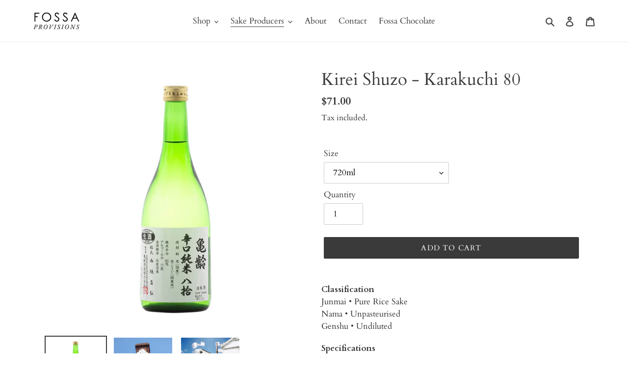

--- FILE ---
content_type: text/html; charset=utf-8
request_url: https://www.fossaprovisions.com/collections/kirei-shuzo/products/kirei-shuzo-karakuchi-80
body_size: 24710
content:
<!doctype html>
<html class="no-js" lang="en">
<head>
  <meta charset="utf-8">
  <meta http-equiv="X-UA-Compatible" content="IE=edge,chrome=1">
  <meta name="viewport" content="width=device-width,initial-scale=1">
  <meta name="theme-color" content="#3a3a3a">

  <link rel="preconnect" href="https://cdn.shopify.com" crossorigin>
  <link rel="preconnect" href="https://fonts.shopify.com" crossorigin>
  <link rel="preconnect" href="https://monorail-edge.shopifysvc.com"><link rel="preload" href="//www.fossaprovisions.com/cdn/shop/t/1/assets/theme.css?v=93817807834411673121603006416" as="style">
  <link rel="preload" as="font" href="//www.fossaprovisions.com/cdn/fonts/cardo/cardo_n4.8d7bdd0369840597cbb62dc8a447619701d8d34a.woff2" type="font/woff2" crossorigin>
  <link rel="preload" as="font" href="//www.fossaprovisions.com/cdn/fonts/cardo/cardo_n4.8d7bdd0369840597cbb62dc8a447619701d8d34a.woff2" type="font/woff2" crossorigin>
  <link rel="preload" as="font" href="//www.fossaprovisions.com/cdn/fonts/cardo/cardo_n7.d1764502b55968f897125797ed59f6abd5dc8593.woff2" type="font/woff2" crossorigin>
  <link rel="preload" href="//www.fossaprovisions.com/cdn/shop/t/1/assets/theme.js?v=159725726433643718111601806895" as="script">
  <link rel="preload" href="//www.fossaprovisions.com/cdn/shop/t/1/assets/lazysizes.js?v=63098554868324070131601806894" as="script"><link rel="canonical" href="https://www.fossaprovisions.com/products/kirei-shuzo-karakuchi-80"><link rel="shortcut icon" href="//www.fossaprovisions.com/cdn/shop/files/Favicon-01-01-01_32x32.png?v=1613568404" type="image/png"><title>Kirei Shuzo - Karakuchi 80
&ndash; Fossa Provisions</title><meta name="description" content="ClassificationJunmai • Pure Rice SakeNama • UnpasteurisedGenshu • Undiluted Specifications Rice: Shin SenbonYeast: Kirei #9Alcohol: 17.5%Polish rate: 80% Format: 720ml, 1800ml What you can expect: The Japanese word ‘kara’ means dry and the sake name ‘karakuchi’ means this sake is a dry style. The &#39;80&#39; represents the ri"><!-- /snippets/social-meta-tags.liquid -->




<meta property="og:site_name" content="Fossa Provisions">
<meta property="og:url" content="https://www.fossaprovisions.com/products/kirei-shuzo-karakuchi-80">
<meta property="og:title" content="Kirei Shuzo - Karakuchi 80">
<meta property="og:type" content="product">
<meta property="og:description" content="ClassificationJunmai • Pure Rice SakeNama • UnpasteurisedGenshu • Undiluted Specifications Rice: Shin SenbonYeast: Kirei #9Alcohol: 17.5%Polish rate: 80% Format: 720ml, 1800ml What you can expect: The Japanese word ‘kara’ means dry and the sake name ‘karakuchi’ means this sake is a dry style. The &#39;80&#39; represents the ri">

  <meta property="og:price:amount" content="71.00">
  <meta property="og:price:currency" content="SGD">

<meta property="og:image" content="http://www.fossaprovisions.com/cdn/shop/products/Karakuchi80_crop_1200x1200.jpg?v=1645265713"><meta property="og:image" content="http://www.fossaprovisions.com/cdn/shop/products/Kirei1_1200x1200.jpg?v=1645265674"><meta property="og:image" content="http://www.fossaprovisions.com/cdn/shop/products/Kirei2_1200x1200.jpg?v=1645265674">
<meta property="og:image:secure_url" content="https://www.fossaprovisions.com/cdn/shop/products/Karakuchi80_crop_1200x1200.jpg?v=1645265713"><meta property="og:image:secure_url" content="https://www.fossaprovisions.com/cdn/shop/products/Kirei1_1200x1200.jpg?v=1645265674"><meta property="og:image:secure_url" content="https://www.fossaprovisions.com/cdn/shop/products/Kirei2_1200x1200.jpg?v=1645265674">


<meta name="twitter:card" content="summary_large_image">
<meta name="twitter:title" content="Kirei Shuzo - Karakuchi 80">
<meta name="twitter:description" content="ClassificationJunmai • Pure Rice SakeNama • UnpasteurisedGenshu • Undiluted Specifications Rice: Shin SenbonYeast: Kirei #9Alcohol: 17.5%Polish rate: 80% Format: 720ml, 1800ml What you can expect: The Japanese word ‘kara’ means dry and the sake name ‘karakuchi’ means this sake is a dry style. The &#39;80&#39; represents the ri">

  
<style data-shopify>
:root {
    --color-text: #3a3a3a;
    --color-text-rgb: 58, 58, 58;
    --color-body-text: #333232;
    --color-sale-text: #ea0606;
    --color-small-button-text-border: #3a3a3a;
    --color-text-field: #ffffff;
    --color-text-field-text: #000000;
    --color-text-field-text-rgb: 0, 0, 0;

    --color-btn-primary: #3a3a3a;
    --color-btn-primary-darker: #212121;
    --color-btn-primary-text: #ffffff;

    --color-blankstate: rgba(51, 50, 50, 0.35);
    --color-blankstate-border: rgba(51, 50, 50, 0.2);
    --color-blankstate-background: rgba(51, 50, 50, 0.1);

    --color-text-focus:#606060;
    --color-overlay-text-focus:#e6e6e6;
    --color-btn-primary-focus:#606060;
    --color-btn-social-focus:#d2d2d2;
    --color-small-button-text-border-focus:#606060;
    --predictive-search-focus:#f2f2f2;

    --color-body: #ffffff;
    --color-bg: #ffffff;
    --color-bg-rgb: 255, 255, 255;
    --color-bg-alt: rgba(51, 50, 50, 0.05);
    --color-bg-currency-selector: rgba(51, 50, 50, 0.2);

    --color-overlay-title-text: #ffffff;
    --color-image-overlay: #685858;
    --color-image-overlay-rgb: 104, 88, 88;--opacity-image-overlay: 0.4;--hover-overlay-opacity: 0.8;

    --color-border: #ebebeb;
    --color-border-form: #cccccc;
    --color-border-form-darker: #b3b3b3;

    --svg-select-icon: url(//www.fossaprovisions.com/cdn/shop/t/1/assets/ico-select.svg?v=29003672709104678581601806911);
    --slick-img-url: url(//www.fossaprovisions.com/cdn/shop/t/1/assets/ajax-loader.gif?v=41356863302472015721601806892);

    --font-weight-body--bold: 700;
    --font-weight-body--bolder: 700;

    --font-stack-header: Cardo, serif;
    --font-style-header: normal;
    --font-weight-header: 400;

    --font-stack-body: Cardo, serif;
    --font-style-body: normal;
    --font-weight-body: 400;

    --font-size-header: 26;

    --font-size-base: 17;

    --font-h1-desktop: 35;
    --font-h1-mobile: 32;
    --font-h2-desktop: 20;
    --font-h2-mobile: 18;
    --font-h3-mobile: 20;
    --font-h4-desktop: 17;
    --font-h4-mobile: 15;
    --font-h5-desktop: 15;
    --font-h5-mobile: 13;
    --font-h6-desktop: 14;
    --font-h6-mobile: 12;

    --font-mega-title-large-desktop: 65;

    --font-rich-text-large: 19;
    --font-rich-text-small: 14;

    
--color-video-bg: #f2f2f2;

    
    --global-color-image-loader-primary: rgba(58, 58, 58, 0.06);
    --global-color-image-loader-secondary: rgba(58, 58, 58, 0.12);
  }
</style>


  <style>*,::after,::before{box-sizing:border-box}body{margin:0}body,html{background-color:var(--color-body)}body,button{font-size:calc(var(--font-size-base) * 1px);font-family:var(--font-stack-body);font-style:var(--font-style-body);font-weight:var(--font-weight-body);color:var(--color-text);line-height:1.5}body,button{-webkit-font-smoothing:antialiased;-webkit-text-size-adjust:100%}.border-bottom{border-bottom:1px solid var(--color-border)}.btn--link{background-color:transparent;border:0;margin:0;color:var(--color-text);text-align:left}.text-right{text-align:right}.icon{display:inline-block;width:20px;height:20px;vertical-align:middle;fill:currentColor}.icon__fallback-text,.visually-hidden{position:absolute!important;overflow:hidden;clip:rect(0 0 0 0);height:1px;width:1px;margin:-1px;padding:0;border:0}svg.icon:not(.icon--full-color) circle,svg.icon:not(.icon--full-color) ellipse,svg.icon:not(.icon--full-color) g,svg.icon:not(.icon--full-color) line,svg.icon:not(.icon--full-color) path,svg.icon:not(.icon--full-color) polygon,svg.icon:not(.icon--full-color) polyline,svg.icon:not(.icon--full-color) rect,symbol.icon:not(.icon--full-color) circle,symbol.icon:not(.icon--full-color) ellipse,symbol.icon:not(.icon--full-color) g,symbol.icon:not(.icon--full-color) line,symbol.icon:not(.icon--full-color) path,symbol.icon:not(.icon--full-color) polygon,symbol.icon:not(.icon--full-color) polyline,symbol.icon:not(.icon--full-color) rect{fill:inherit;stroke:inherit}li{list-style:none}.list--inline{padding:0;margin:0}.list--inline>li{display:inline-block;margin-bottom:0;vertical-align:middle}a{color:var(--color-text);text-decoration:none}.h1,.h2,h1,h2{margin:0 0 17.5px;font-family:var(--font-stack-header);font-style:var(--font-style-header);font-weight:var(--font-weight-header);line-height:1.2;overflow-wrap:break-word;word-wrap:break-word}.h1 a,.h2 a,h1 a,h2 a{color:inherit;text-decoration:none;font-weight:inherit}.h1,h1{font-size:calc(((var(--font-h1-desktop))/ (var(--font-size-base))) * 1em);text-transform:none;letter-spacing:0}@media only screen and (max-width:749px){.h1,h1{font-size:calc(((var(--font-h1-mobile))/ (var(--font-size-base))) * 1em)}}.h2,h2{font-size:calc(((var(--font-h2-desktop))/ (var(--font-size-base))) * 1em);text-transform:uppercase;letter-spacing:.1em}@media only screen and (max-width:749px){.h2,h2{font-size:calc(((var(--font-h2-mobile))/ (var(--font-size-base))) * 1em)}}p{color:var(--color-body-text);margin:0 0 19.44444px}@media only screen and (max-width:749px){p{font-size:calc(((var(--font-size-base) - 1)/ (var(--font-size-base))) * 1em)}}p:last-child{margin-bottom:0}@media only screen and (max-width:749px){.small--hide{display:none!important}}.grid{list-style:none;margin:0;padding:0;margin-left:-30px}.grid::after{content:'';display:table;clear:both}@media only screen and (max-width:749px){.grid{margin-left:-22px}}.grid::after{content:'';display:table;clear:both}.grid--no-gutters{margin-left:0}.grid--no-gutters .grid__item{padding-left:0}.grid--table{display:table;table-layout:fixed;width:100%}.grid--table>.grid__item{float:none;display:table-cell;vertical-align:middle}.grid__item{float:left;padding-left:30px;width:100%}@media only screen and (max-width:749px){.grid__item{padding-left:22px}}.grid__item[class*="--push"]{position:relative}@media only screen and (min-width:750px){.medium-up--one-quarter{width:25%}.medium-up--push-one-third{width:33.33%}.medium-up--one-half{width:50%}.medium-up--push-one-third{left:33.33%;position:relative}}.site-header{position:relative;background-color:var(--color-body)}@media only screen and (max-width:749px){.site-header{border-bottom:1px solid var(--color-border)}}@media only screen and (min-width:750px){.site-header{padding:0 55px}.site-header.logo--center{padding-top:30px}}.site-header__logo{margin:15px 0}.logo-align--center .site-header__logo{text-align:center;margin:0 auto}@media only screen and (max-width:749px){.logo-align--center .site-header__logo{text-align:left;margin:15px 0}}@media only screen and (max-width:749px){.site-header__logo{padding-left:22px;text-align:left}.site-header__logo img{margin:0}}.site-header__logo-link{display:inline-block;word-break:break-word}@media only screen and (min-width:750px){.logo-align--center .site-header__logo-link{margin:0 auto}}.site-header__logo-image{display:block}@media only screen and (min-width:750px){.site-header__logo-image{margin:0 auto}}.site-header__logo-image img{width:100%}.site-header__logo-image--centered img{margin:0 auto}.site-header__logo img{display:block}.site-header__icons{position:relative;white-space:nowrap}@media only screen and (max-width:749px){.site-header__icons{width:auto;padding-right:13px}.site-header__icons .btn--link,.site-header__icons .site-header__cart{font-size:calc(((var(--font-size-base))/ (var(--font-size-base))) * 1em)}}.site-header__icons-wrapper{position:relative;display:-webkit-flex;display:-ms-flexbox;display:flex;width:100%;-ms-flex-align:center;-webkit-align-items:center;-moz-align-items:center;-ms-align-items:center;-o-align-items:center;align-items:center;-webkit-justify-content:flex-end;-ms-justify-content:flex-end;justify-content:flex-end}.site-header__account,.site-header__cart,.site-header__search{position:relative}.site-header__search.site-header__icon{display:none}@media only screen and (min-width:1400px){.site-header__search.site-header__icon{display:block}}.site-header__search-toggle{display:block}@media only screen and (min-width:750px){.site-header__account,.site-header__cart{padding:10px 11px}}.site-header__cart-title,.site-header__search-title{position:absolute!important;overflow:hidden;clip:rect(0 0 0 0);height:1px;width:1px;margin:-1px;padding:0;border:0;display:block;vertical-align:middle}.site-header__cart-title{margin-right:3px}.site-header__cart-count{display:flex;align-items:center;justify-content:center;position:absolute;right:.4rem;top:.2rem;font-weight:700;background-color:var(--color-btn-primary);color:var(--color-btn-primary-text);border-radius:50%;min-width:1em;height:1em}.site-header__cart-count span{font-family:HelveticaNeue,"Helvetica Neue",Helvetica,Arial,sans-serif;font-size:calc(11em / 16);line-height:1}@media only screen and (max-width:749px){.site-header__cart-count{top:calc(7em / 16);right:0;border-radius:50%;min-width:calc(19em / 16);height:calc(19em / 16)}}@media only screen and (max-width:749px){.site-header__cart-count span{padding:.25em calc(6em / 16);font-size:12px}}.site-header__menu{display:none}@media only screen and (max-width:749px){.site-header__icon{display:inline-block;vertical-align:middle;padding:10px 11px;margin:0}}@media only screen and (min-width:750px){.site-header__icon .icon-search{margin-right:3px}}.announcement-bar{z-index:10;position:relative;text-align:center;border-bottom:1px solid transparent;padding:2px}.announcement-bar__link{display:block}.announcement-bar__message{display:block;padding:11px 22px;font-size:calc(((16)/ (var(--font-size-base))) * 1em);font-weight:var(--font-weight-header)}@media only screen and (min-width:750px){.announcement-bar__message{padding-left:55px;padding-right:55px}}.site-nav{position:relative;padding:0;text-align:center;margin:25px 0}.site-nav a{padding:3px 10px}.site-nav__link{display:block;white-space:nowrap}.site-nav--centered .site-nav__link{padding-top:0}.site-nav__link .icon-chevron-down{width:calc(8em / 16);height:calc(8em / 16);margin-left:.5rem}.site-nav__label{border-bottom:1px solid transparent}.site-nav__link--active .site-nav__label{border-bottom-color:var(--color-text)}.site-nav__link--button{border:none;background-color:transparent;padding:3px 10px}.site-header__mobile-nav{z-index:11;position:relative;background-color:var(--color-body)}@media only screen and (max-width:749px){.site-header__mobile-nav{display:-webkit-flex;display:-ms-flexbox;display:flex;width:100%;-ms-flex-align:center;-webkit-align-items:center;-moz-align-items:center;-ms-align-items:center;-o-align-items:center;align-items:center}}.mobile-nav--open .icon-close{display:none}.main-content{opacity:0}.main-content .shopify-section{display:none}.main-content .shopify-section:first-child{display:inherit}.critical-hidden{display:none}</style>

  <script>
    window.performance.mark('debut:theme_stylesheet_loaded.start');

    function onLoadStylesheet() {
      performance.mark('debut:theme_stylesheet_loaded.end');
      performance.measure('debut:theme_stylesheet_loaded', 'debut:theme_stylesheet_loaded.start', 'debut:theme_stylesheet_loaded.end');

      var url = "//www.fossaprovisions.com/cdn/shop/t/1/assets/theme.css?v=93817807834411673121603006416";
      var link = document.querySelector('link[href="' + url + '"]');
      link.loaded = true;
      link.dispatchEvent(new Event('load'));
    }
  </script>

  <link rel="stylesheet" href="//www.fossaprovisions.com/cdn/shop/t/1/assets/theme.css?v=93817807834411673121603006416" type="text/css" media="print" onload="this.media='all';onLoadStylesheet()">

  <style>
    @font-face {
  font-family: Cardo;
  font-weight: 400;
  font-style: normal;
  font-display: swap;
  src: url("//www.fossaprovisions.com/cdn/fonts/cardo/cardo_n4.8d7bdd0369840597cbb62dc8a447619701d8d34a.woff2") format("woff2"),
       url("//www.fossaprovisions.com/cdn/fonts/cardo/cardo_n4.23b63d1eff80cb5da813c4cccb6427058253ce24.woff") format("woff");
}

    @font-face {
  font-family: Cardo;
  font-weight: 400;
  font-style: normal;
  font-display: swap;
  src: url("//www.fossaprovisions.com/cdn/fonts/cardo/cardo_n4.8d7bdd0369840597cbb62dc8a447619701d8d34a.woff2") format("woff2"),
       url("//www.fossaprovisions.com/cdn/fonts/cardo/cardo_n4.23b63d1eff80cb5da813c4cccb6427058253ce24.woff") format("woff");
}

    @font-face {
  font-family: Cardo;
  font-weight: 700;
  font-style: normal;
  font-display: swap;
  src: url("//www.fossaprovisions.com/cdn/fonts/cardo/cardo_n7.d1764502b55968f897125797ed59f6abd5dc8593.woff2") format("woff2"),
       url("//www.fossaprovisions.com/cdn/fonts/cardo/cardo_n7.b5d64d4147ade913d679fed9918dc44cbe8121d2.woff") format("woff");
}

    @font-face {
  font-family: Cardo;
  font-weight: 700;
  font-style: normal;
  font-display: swap;
  src: url("//www.fossaprovisions.com/cdn/fonts/cardo/cardo_n7.d1764502b55968f897125797ed59f6abd5dc8593.woff2") format("woff2"),
       url("//www.fossaprovisions.com/cdn/fonts/cardo/cardo_n7.b5d64d4147ade913d679fed9918dc44cbe8121d2.woff") format("woff");
}

    @font-face {
  font-family: Cardo;
  font-weight: 400;
  font-style: italic;
  font-display: swap;
  src: url("//www.fossaprovisions.com/cdn/fonts/cardo/cardo_i4.0e32d2e32a36e77888e9a063b238f6034ace33a8.woff2") format("woff2"),
       url("//www.fossaprovisions.com/cdn/fonts/cardo/cardo_i4.40eb4278c959c5ae2eecf636849faa186b42d298.woff") format("woff");
}

    
  </style>

  <script>
    var theme = {
      breakpoints: {
        medium: 750,
        large: 990,
        widescreen: 1400
      },
      strings: {
        addToCart: "Add to cart",
        soldOut: "Sold out",
        unavailable: "Unavailable",
        regularPrice: "Regular price",
        salePrice: "Sale price",
        sale: "Sale",
        fromLowestPrice: "from [price]",
        vendor: "Vendor",
        showMore: "Show More",
        showLess: "Show Less",
        searchFor: "Search for",
        addressError: "Error looking up that address",
        addressNoResults: "No results for that address",
        addressQueryLimit: "You have exceeded the Google API usage limit. Consider upgrading to a \u003ca href=\"https:\/\/developers.google.com\/maps\/premium\/usage-limits\"\u003ePremium Plan\u003c\/a\u003e.",
        authError: "There was a problem authenticating your Google Maps account.",
        newWindow: "Opens in a new window.",
        external: "Opens external website.",
        newWindowExternal: "Opens external website in a new window.",
        removeLabel: "Remove [product]",
        update: "Update",
        quantity: "Quantity",
        discountedTotal: "Discounted total",
        regularTotal: "Regular total",
        priceColumn: "See Price column for discount details.",
        quantityMinimumMessage: "Quantity must be 1 or more",
        cartError: "There was an error while updating your cart. Please try again.",
        removedItemMessage: "Removed \u003cspan class=\"cart__removed-product-details\"\u003e([quantity]) [link]\u003c\/span\u003e from your cart.",
        unitPrice: "Unit price",
        unitPriceSeparator: "per",
        oneCartCount: "1 item",
        otherCartCount: "[count] items",
        quantityLabel: "Quantity: [count]",
        products: "Products",
        loading: "Loading",
        number_of_results: "[result_number] of [results_count]",
        number_of_results_found: "[results_count] results found",
        one_result_found: "1 result found"
      },
      moneyFormat: "${{amount}}",
      moneyFormatWithCurrency: "${{amount}} SGD",
      settings: {
        predictiveSearchEnabled: true,
        predictiveSearchShowPrice: false,
        predictiveSearchShowVendor: false
      },
      stylesheet: "//www.fossaprovisions.com/cdn/shop/t/1/assets/theme.css?v=93817807834411673121603006416"
    }

    document.documentElement.className = document.documentElement.className.replace('no-js', 'js');
  </script><script src="//www.fossaprovisions.com/cdn/shop/t/1/assets/theme.js?v=159725726433643718111601806895" defer="defer"></script>
  <script src="//www.fossaprovisions.com/cdn/shop/t/1/assets/lazysizes.js?v=63098554868324070131601806894" async="async"></script>

  <script type="text/javascript">
    if (window.MSInputMethodContext && document.documentMode) {
      var scripts = document.getElementsByTagName('script')[0];
      var polyfill = document.createElement("script");
      polyfill.defer = true;
      polyfill.src = "//www.fossaprovisions.com/cdn/shop/t/1/assets/ie11CustomProperties.min.js?v=146208399201472936201601806894";

      scripts.parentNode.insertBefore(polyfill, scripts);
    }
  </script>

  <script>window.performance && window.performance.mark && window.performance.mark('shopify.content_for_header.start');</script><meta id="shopify-digital-wallet" name="shopify-digital-wallet" content="/26697695417/digital_wallets/dialog">
<meta name="shopify-checkout-api-token" content="2e6a0a46427dc9bdeb31aded02f218af">
<meta id="in-context-paypal-metadata" data-shop-id="26697695417" data-venmo-supported="false" data-environment="production" data-locale="en_US" data-paypal-v4="true" data-currency="SGD">
<link rel="alternate" type="application/json+oembed" href="https://www.fossaprovisions.com/products/kirei-shuzo-karakuchi-80.oembed">
<script async="async" src="/checkouts/internal/preloads.js?locale=en-SG"></script>
<link rel="preconnect" href="https://shop.app" crossorigin="anonymous">
<script async="async" src="https://shop.app/checkouts/internal/preloads.js?locale=en-SG&shop_id=26697695417" crossorigin="anonymous"></script>
<script id="apple-pay-shop-capabilities" type="application/json">{"shopId":26697695417,"countryCode":"SG","currencyCode":"SGD","merchantCapabilities":["supports3DS"],"merchantId":"gid:\/\/shopify\/Shop\/26697695417","merchantName":"Fossa Provisions","requiredBillingContactFields":["postalAddress","email","phone"],"requiredShippingContactFields":["postalAddress","email","phone"],"shippingType":"shipping","supportedNetworks":["visa","masterCard","amex"],"total":{"type":"pending","label":"Fossa Provisions","amount":"1.00"},"shopifyPaymentsEnabled":true,"supportsSubscriptions":true}</script>
<script id="shopify-features" type="application/json">{"accessToken":"2e6a0a46427dc9bdeb31aded02f218af","betas":["rich-media-storefront-analytics"],"domain":"www.fossaprovisions.com","predictiveSearch":true,"shopId":26697695417,"locale":"en"}</script>
<script>var Shopify = Shopify || {};
Shopify.shop = "fossa-provisions.myshopify.com";
Shopify.locale = "en";
Shopify.currency = {"active":"SGD","rate":"1.0"};
Shopify.country = "SG";
Shopify.theme = {"name":"Debut","id":83032801465,"schema_name":"Debut","schema_version":"17.4.1","theme_store_id":796,"role":"main"};
Shopify.theme.handle = "null";
Shopify.theme.style = {"id":null,"handle":null};
Shopify.cdnHost = "www.fossaprovisions.com/cdn";
Shopify.routes = Shopify.routes || {};
Shopify.routes.root = "/";</script>
<script type="module">!function(o){(o.Shopify=o.Shopify||{}).modules=!0}(window);</script>
<script>!function(o){function n(){var o=[];function n(){o.push(Array.prototype.slice.apply(arguments))}return n.q=o,n}var t=o.Shopify=o.Shopify||{};t.loadFeatures=n(),t.autoloadFeatures=n()}(window);</script>
<script>
  window.ShopifyPay = window.ShopifyPay || {};
  window.ShopifyPay.apiHost = "shop.app\/pay";
  window.ShopifyPay.redirectState = null;
</script>
<script id="shop-js-analytics" type="application/json">{"pageType":"product"}</script>
<script defer="defer" async type="module" src="//www.fossaprovisions.com/cdn/shopifycloud/shop-js/modules/v2/client.init-shop-cart-sync_BN7fPSNr.en.esm.js"></script>
<script defer="defer" async type="module" src="//www.fossaprovisions.com/cdn/shopifycloud/shop-js/modules/v2/chunk.common_Cbph3Kss.esm.js"></script>
<script defer="defer" async type="module" src="//www.fossaprovisions.com/cdn/shopifycloud/shop-js/modules/v2/chunk.modal_DKumMAJ1.esm.js"></script>
<script type="module">
  await import("//www.fossaprovisions.com/cdn/shopifycloud/shop-js/modules/v2/client.init-shop-cart-sync_BN7fPSNr.en.esm.js");
await import("//www.fossaprovisions.com/cdn/shopifycloud/shop-js/modules/v2/chunk.common_Cbph3Kss.esm.js");
await import("//www.fossaprovisions.com/cdn/shopifycloud/shop-js/modules/v2/chunk.modal_DKumMAJ1.esm.js");

  window.Shopify.SignInWithShop?.initShopCartSync?.({"fedCMEnabled":true,"windoidEnabled":true});

</script>
<script>
  window.Shopify = window.Shopify || {};
  if (!window.Shopify.featureAssets) window.Shopify.featureAssets = {};
  window.Shopify.featureAssets['shop-js'] = {"shop-cart-sync":["modules/v2/client.shop-cart-sync_CJVUk8Jm.en.esm.js","modules/v2/chunk.common_Cbph3Kss.esm.js","modules/v2/chunk.modal_DKumMAJ1.esm.js"],"init-fed-cm":["modules/v2/client.init-fed-cm_7Fvt41F4.en.esm.js","modules/v2/chunk.common_Cbph3Kss.esm.js","modules/v2/chunk.modal_DKumMAJ1.esm.js"],"init-shop-email-lookup-coordinator":["modules/v2/client.init-shop-email-lookup-coordinator_Cc088_bR.en.esm.js","modules/v2/chunk.common_Cbph3Kss.esm.js","modules/v2/chunk.modal_DKumMAJ1.esm.js"],"init-windoid":["modules/v2/client.init-windoid_hPopwJRj.en.esm.js","modules/v2/chunk.common_Cbph3Kss.esm.js","modules/v2/chunk.modal_DKumMAJ1.esm.js"],"shop-button":["modules/v2/client.shop-button_B0jaPSNF.en.esm.js","modules/v2/chunk.common_Cbph3Kss.esm.js","modules/v2/chunk.modal_DKumMAJ1.esm.js"],"shop-cash-offers":["modules/v2/client.shop-cash-offers_DPIskqss.en.esm.js","modules/v2/chunk.common_Cbph3Kss.esm.js","modules/v2/chunk.modal_DKumMAJ1.esm.js"],"shop-toast-manager":["modules/v2/client.shop-toast-manager_CK7RT69O.en.esm.js","modules/v2/chunk.common_Cbph3Kss.esm.js","modules/v2/chunk.modal_DKumMAJ1.esm.js"],"init-shop-cart-sync":["modules/v2/client.init-shop-cart-sync_BN7fPSNr.en.esm.js","modules/v2/chunk.common_Cbph3Kss.esm.js","modules/v2/chunk.modal_DKumMAJ1.esm.js"],"init-customer-accounts-sign-up":["modules/v2/client.init-customer-accounts-sign-up_CfPf4CXf.en.esm.js","modules/v2/client.shop-login-button_DeIztwXF.en.esm.js","modules/v2/chunk.common_Cbph3Kss.esm.js","modules/v2/chunk.modal_DKumMAJ1.esm.js"],"pay-button":["modules/v2/client.pay-button_CgIwFSYN.en.esm.js","modules/v2/chunk.common_Cbph3Kss.esm.js","modules/v2/chunk.modal_DKumMAJ1.esm.js"],"init-customer-accounts":["modules/v2/client.init-customer-accounts_DQ3x16JI.en.esm.js","modules/v2/client.shop-login-button_DeIztwXF.en.esm.js","modules/v2/chunk.common_Cbph3Kss.esm.js","modules/v2/chunk.modal_DKumMAJ1.esm.js"],"avatar":["modules/v2/client.avatar_BTnouDA3.en.esm.js"],"init-shop-for-new-customer-accounts":["modules/v2/client.init-shop-for-new-customer-accounts_CsZy_esa.en.esm.js","modules/v2/client.shop-login-button_DeIztwXF.en.esm.js","modules/v2/chunk.common_Cbph3Kss.esm.js","modules/v2/chunk.modal_DKumMAJ1.esm.js"],"shop-follow-button":["modules/v2/client.shop-follow-button_BRMJjgGd.en.esm.js","modules/v2/chunk.common_Cbph3Kss.esm.js","modules/v2/chunk.modal_DKumMAJ1.esm.js"],"checkout-modal":["modules/v2/client.checkout-modal_B9Drz_yf.en.esm.js","modules/v2/chunk.common_Cbph3Kss.esm.js","modules/v2/chunk.modal_DKumMAJ1.esm.js"],"shop-login-button":["modules/v2/client.shop-login-button_DeIztwXF.en.esm.js","modules/v2/chunk.common_Cbph3Kss.esm.js","modules/v2/chunk.modal_DKumMAJ1.esm.js"],"lead-capture":["modules/v2/client.lead-capture_DXYzFM3R.en.esm.js","modules/v2/chunk.common_Cbph3Kss.esm.js","modules/v2/chunk.modal_DKumMAJ1.esm.js"],"shop-login":["modules/v2/client.shop-login_CA5pJqmO.en.esm.js","modules/v2/chunk.common_Cbph3Kss.esm.js","modules/v2/chunk.modal_DKumMAJ1.esm.js"],"payment-terms":["modules/v2/client.payment-terms_BxzfvcZJ.en.esm.js","modules/v2/chunk.common_Cbph3Kss.esm.js","modules/v2/chunk.modal_DKumMAJ1.esm.js"]};
</script>
<script>(function() {
  var isLoaded = false;
  function asyncLoad() {
    if (isLoaded) return;
    isLoaded = true;
    var urls = ["https:\/\/chimpstatic.com\/mcjs-connected\/js\/users\/2745952c634e662c7a52a593d\/adb3310d5159c4c0d361beb1e.js?shop=fossa-provisions.myshopify.com","https:\/\/cdn.s3.pop-convert.com\/pcjs.production.min.js?unique_id=fossa-provisions.myshopify.com\u0026shop=fossa-provisions.myshopify.com","https:\/\/script.pop-convert.com\/new-micro\/production.pc.min.js?unique_id=fossa-provisions.myshopify.com\u0026shop=fossa-provisions.myshopify.com"];
    for (var i = 0; i < urls.length; i++) {
      var s = document.createElement('script');
      s.type = 'text/javascript';
      s.async = true;
      s.src = urls[i];
      var x = document.getElementsByTagName('script')[0];
      x.parentNode.insertBefore(s, x);
    }
  };
  if(window.attachEvent) {
    window.attachEvent('onload', asyncLoad);
  } else {
    window.addEventListener('load', asyncLoad, false);
  }
})();</script>
<script id="__st">var __st={"a":26697695417,"offset":28800,"reqid":"c3c5632f-3ccc-4f19-bf25-715352db3e6d-1769827552","pageurl":"www.fossaprovisions.com\/collections\/kirei-shuzo\/products\/kirei-shuzo-karakuchi-80","u":"218752adb7f5","p":"product","rtyp":"product","rid":6752396214457};</script>
<script>window.ShopifyPaypalV4VisibilityTracking = true;</script>
<script id="captcha-bootstrap">!function(){'use strict';const t='contact',e='account',n='new_comment',o=[[t,t],['blogs',n],['comments',n],[t,'customer']],c=[[e,'customer_login'],[e,'guest_login'],[e,'recover_customer_password'],[e,'create_customer']],r=t=>t.map((([t,e])=>`form[action*='/${t}']:not([data-nocaptcha='true']) input[name='form_type'][value='${e}']`)).join(','),a=t=>()=>t?[...document.querySelectorAll(t)].map((t=>t.form)):[];function s(){const t=[...o],e=r(t);return a(e)}const i='password',u='form_key',d=['recaptcha-v3-token','g-recaptcha-response','h-captcha-response',i],f=()=>{try{return window.sessionStorage}catch{return}},m='__shopify_v',_=t=>t.elements[u];function p(t,e,n=!1){try{const o=window.sessionStorage,c=JSON.parse(o.getItem(e)),{data:r}=function(t){const{data:e,action:n}=t;return t[m]||n?{data:e,action:n}:{data:t,action:n}}(c);for(const[e,n]of Object.entries(r))t.elements[e]&&(t.elements[e].value=n);n&&o.removeItem(e)}catch(o){console.error('form repopulation failed',{error:o})}}const l='form_type',E='cptcha';function T(t){t.dataset[E]=!0}const w=window,h=w.document,L='Shopify',v='ce_forms',y='captcha';let A=!1;((t,e)=>{const n=(g='f06e6c50-85a8-45c8-87d0-21a2b65856fe',I='https://cdn.shopify.com/shopifycloud/storefront-forms-hcaptcha/ce_storefront_forms_captcha_hcaptcha.v1.5.2.iife.js',D={infoText:'Protected by hCaptcha',privacyText:'Privacy',termsText:'Terms'},(t,e,n)=>{const o=w[L][v],c=o.bindForm;if(c)return c(t,g,e,D).then(n);var r;o.q.push([[t,g,e,D],n]),r=I,A||(h.body.append(Object.assign(h.createElement('script'),{id:'captcha-provider',async:!0,src:r})),A=!0)});var g,I,D;w[L]=w[L]||{},w[L][v]=w[L][v]||{},w[L][v].q=[],w[L][y]=w[L][y]||{},w[L][y].protect=function(t,e){n(t,void 0,e),T(t)},Object.freeze(w[L][y]),function(t,e,n,w,h,L){const[v,y,A,g]=function(t,e,n){const i=e?o:[],u=t?c:[],d=[...i,...u],f=r(d),m=r(i),_=r(d.filter((([t,e])=>n.includes(e))));return[a(f),a(m),a(_),s()]}(w,h,L),I=t=>{const e=t.target;return e instanceof HTMLFormElement?e:e&&e.form},D=t=>v().includes(t);t.addEventListener('submit',(t=>{const e=I(t);if(!e)return;const n=D(e)&&!e.dataset.hcaptchaBound&&!e.dataset.recaptchaBound,o=_(e),c=g().includes(e)&&(!o||!o.value);(n||c)&&t.preventDefault(),c&&!n&&(function(t){try{if(!f())return;!function(t){const e=f();if(!e)return;const n=_(t);if(!n)return;const o=n.value;o&&e.removeItem(o)}(t);const e=Array.from(Array(32),(()=>Math.random().toString(36)[2])).join('');!function(t,e){_(t)||t.append(Object.assign(document.createElement('input'),{type:'hidden',name:u})),t.elements[u].value=e}(t,e),function(t,e){const n=f();if(!n)return;const o=[...t.querySelectorAll(`input[type='${i}']`)].map((({name:t})=>t)),c=[...d,...o],r={};for(const[a,s]of new FormData(t).entries())c.includes(a)||(r[a]=s);n.setItem(e,JSON.stringify({[m]:1,action:t.action,data:r}))}(t,e)}catch(e){console.error('failed to persist form',e)}}(e),e.submit())}));const S=(t,e)=>{t&&!t.dataset[E]&&(n(t,e.some((e=>e===t))),T(t))};for(const o of['focusin','change'])t.addEventListener(o,(t=>{const e=I(t);D(e)&&S(e,y())}));const B=e.get('form_key'),M=e.get(l),P=B&&M;t.addEventListener('DOMContentLoaded',(()=>{const t=y();if(P)for(const e of t)e.elements[l].value===M&&p(e,B);[...new Set([...A(),...v().filter((t=>'true'===t.dataset.shopifyCaptcha))])].forEach((e=>S(e,t)))}))}(h,new URLSearchParams(w.location.search),n,t,e,['guest_login'])})(!0,!0)}();</script>
<script integrity="sha256-4kQ18oKyAcykRKYeNunJcIwy7WH5gtpwJnB7kiuLZ1E=" data-source-attribution="shopify.loadfeatures" defer="defer" src="//www.fossaprovisions.com/cdn/shopifycloud/storefront/assets/storefront/load_feature-a0a9edcb.js" crossorigin="anonymous"></script>
<script crossorigin="anonymous" defer="defer" src="//www.fossaprovisions.com/cdn/shopifycloud/storefront/assets/shopify_pay/storefront-65b4c6d7.js?v=20250812"></script>
<script data-source-attribution="shopify.dynamic_checkout.dynamic.init">var Shopify=Shopify||{};Shopify.PaymentButton=Shopify.PaymentButton||{isStorefrontPortableWallets:!0,init:function(){window.Shopify.PaymentButton.init=function(){};var t=document.createElement("script");t.src="https://www.fossaprovisions.com/cdn/shopifycloud/portable-wallets/latest/portable-wallets.en.js",t.type="module",document.head.appendChild(t)}};
</script>
<script data-source-attribution="shopify.dynamic_checkout.buyer_consent">
  function portableWalletsHideBuyerConsent(e){var t=document.getElementById("shopify-buyer-consent"),n=document.getElementById("shopify-subscription-policy-button");t&&n&&(t.classList.add("hidden"),t.setAttribute("aria-hidden","true"),n.removeEventListener("click",e))}function portableWalletsShowBuyerConsent(e){var t=document.getElementById("shopify-buyer-consent"),n=document.getElementById("shopify-subscription-policy-button");t&&n&&(t.classList.remove("hidden"),t.removeAttribute("aria-hidden"),n.addEventListener("click",e))}window.Shopify?.PaymentButton&&(window.Shopify.PaymentButton.hideBuyerConsent=portableWalletsHideBuyerConsent,window.Shopify.PaymentButton.showBuyerConsent=portableWalletsShowBuyerConsent);
</script>
<script data-source-attribution="shopify.dynamic_checkout.cart.bootstrap">document.addEventListener("DOMContentLoaded",(function(){function t(){return document.querySelector("shopify-accelerated-checkout-cart, shopify-accelerated-checkout")}if(t())Shopify.PaymentButton.init();else{new MutationObserver((function(e,n){t()&&(Shopify.PaymentButton.init(),n.disconnect())})).observe(document.body,{childList:!0,subtree:!0})}}));
</script>
<link id="shopify-accelerated-checkout-styles" rel="stylesheet" media="screen" href="https://www.fossaprovisions.com/cdn/shopifycloud/portable-wallets/latest/accelerated-checkout-backwards-compat.css" crossorigin="anonymous">
<style id="shopify-accelerated-checkout-cart">
        #shopify-buyer-consent {
  margin-top: 1em;
  display: inline-block;
  width: 100%;
}

#shopify-buyer-consent.hidden {
  display: none;
}

#shopify-subscription-policy-button {
  background: none;
  border: none;
  padding: 0;
  text-decoration: underline;
  font-size: inherit;
  cursor: pointer;
}

#shopify-subscription-policy-button::before {
  box-shadow: none;
}

      </style>

<script>window.performance && window.performance.mark && window.performance.mark('shopify.content_for_header.end');</script>
  
  
<link href="https://monorail-edge.shopifysvc.com" rel="dns-prefetch">
<script>(function(){if ("sendBeacon" in navigator && "performance" in window) {try {var session_token_from_headers = performance.getEntriesByType('navigation')[0].serverTiming.find(x => x.name == '_s').description;} catch {var session_token_from_headers = undefined;}var session_cookie_matches = document.cookie.match(/_shopify_s=([^;]*)/);var session_token_from_cookie = session_cookie_matches && session_cookie_matches.length === 2 ? session_cookie_matches[1] : "";var session_token = session_token_from_headers || session_token_from_cookie || "";function handle_abandonment_event(e) {var entries = performance.getEntries().filter(function(entry) {return /monorail-edge.shopifysvc.com/.test(entry.name);});if (!window.abandonment_tracked && entries.length === 0) {window.abandonment_tracked = true;var currentMs = Date.now();var navigation_start = performance.timing.navigationStart;var payload = {shop_id: 26697695417,url: window.location.href,navigation_start,duration: currentMs - navigation_start,session_token,page_type: "product"};window.navigator.sendBeacon("https://monorail-edge.shopifysvc.com/v1/produce", JSON.stringify({schema_id: "online_store_buyer_site_abandonment/1.1",payload: payload,metadata: {event_created_at_ms: currentMs,event_sent_at_ms: currentMs}}));}}window.addEventListener('pagehide', handle_abandonment_event);}}());</script>
<script id="web-pixels-manager-setup">(function e(e,d,r,n,o){if(void 0===o&&(o={}),!Boolean(null===(a=null===(i=window.Shopify)||void 0===i?void 0:i.analytics)||void 0===a?void 0:a.replayQueue)){var i,a;window.Shopify=window.Shopify||{};var t=window.Shopify;t.analytics=t.analytics||{};var s=t.analytics;s.replayQueue=[],s.publish=function(e,d,r){return s.replayQueue.push([e,d,r]),!0};try{self.performance.mark("wpm:start")}catch(e){}var l=function(){var e={modern:/Edge?\/(1{2}[4-9]|1[2-9]\d|[2-9]\d{2}|\d{4,})\.\d+(\.\d+|)|Firefox\/(1{2}[4-9]|1[2-9]\d|[2-9]\d{2}|\d{4,})\.\d+(\.\d+|)|Chrom(ium|e)\/(9{2}|\d{3,})\.\d+(\.\d+|)|(Maci|X1{2}).+ Version\/(15\.\d+|(1[6-9]|[2-9]\d|\d{3,})\.\d+)([,.]\d+|)( \(\w+\)|)( Mobile\/\w+|) Safari\/|Chrome.+OPR\/(9{2}|\d{3,})\.\d+\.\d+|(CPU[ +]OS|iPhone[ +]OS|CPU[ +]iPhone|CPU IPhone OS|CPU iPad OS)[ +]+(15[._]\d+|(1[6-9]|[2-9]\d|\d{3,})[._]\d+)([._]\d+|)|Android:?[ /-](13[3-9]|1[4-9]\d|[2-9]\d{2}|\d{4,})(\.\d+|)(\.\d+|)|Android.+Firefox\/(13[5-9]|1[4-9]\d|[2-9]\d{2}|\d{4,})\.\d+(\.\d+|)|Android.+Chrom(ium|e)\/(13[3-9]|1[4-9]\d|[2-9]\d{2}|\d{4,})\.\d+(\.\d+|)|SamsungBrowser\/([2-9]\d|\d{3,})\.\d+/,legacy:/Edge?\/(1[6-9]|[2-9]\d|\d{3,})\.\d+(\.\d+|)|Firefox\/(5[4-9]|[6-9]\d|\d{3,})\.\d+(\.\d+|)|Chrom(ium|e)\/(5[1-9]|[6-9]\d|\d{3,})\.\d+(\.\d+|)([\d.]+$|.*Safari\/(?![\d.]+ Edge\/[\d.]+$))|(Maci|X1{2}).+ Version\/(10\.\d+|(1[1-9]|[2-9]\d|\d{3,})\.\d+)([,.]\d+|)( \(\w+\)|)( Mobile\/\w+|) Safari\/|Chrome.+OPR\/(3[89]|[4-9]\d|\d{3,})\.\d+\.\d+|(CPU[ +]OS|iPhone[ +]OS|CPU[ +]iPhone|CPU IPhone OS|CPU iPad OS)[ +]+(10[._]\d+|(1[1-9]|[2-9]\d|\d{3,})[._]\d+)([._]\d+|)|Android:?[ /-](13[3-9]|1[4-9]\d|[2-9]\d{2}|\d{4,})(\.\d+|)(\.\d+|)|Mobile Safari.+OPR\/([89]\d|\d{3,})\.\d+\.\d+|Android.+Firefox\/(13[5-9]|1[4-9]\d|[2-9]\d{2}|\d{4,})\.\d+(\.\d+|)|Android.+Chrom(ium|e)\/(13[3-9]|1[4-9]\d|[2-9]\d{2}|\d{4,})\.\d+(\.\d+|)|Android.+(UC? ?Browser|UCWEB|U3)[ /]?(15\.([5-9]|\d{2,})|(1[6-9]|[2-9]\d|\d{3,})\.\d+)\.\d+|SamsungBrowser\/(5\.\d+|([6-9]|\d{2,})\.\d+)|Android.+MQ{2}Browser\/(14(\.(9|\d{2,})|)|(1[5-9]|[2-9]\d|\d{3,})(\.\d+|))(\.\d+|)|K[Aa][Ii]OS\/(3\.\d+|([4-9]|\d{2,})\.\d+)(\.\d+|)/},d=e.modern,r=e.legacy,n=navigator.userAgent;return n.match(d)?"modern":n.match(r)?"legacy":"unknown"}(),u="modern"===l?"modern":"legacy",c=(null!=n?n:{modern:"",legacy:""})[u],f=function(e){return[e.baseUrl,"/wpm","/b",e.hashVersion,"modern"===e.buildTarget?"m":"l",".js"].join("")}({baseUrl:d,hashVersion:r,buildTarget:u}),m=function(e){var d=e.version,r=e.bundleTarget,n=e.surface,o=e.pageUrl,i=e.monorailEndpoint;return{emit:function(e){var a=e.status,t=e.errorMsg,s=(new Date).getTime(),l=JSON.stringify({metadata:{event_sent_at_ms:s},events:[{schema_id:"web_pixels_manager_load/3.1",payload:{version:d,bundle_target:r,page_url:o,status:a,surface:n,error_msg:t},metadata:{event_created_at_ms:s}}]});if(!i)return console&&console.warn&&console.warn("[Web Pixels Manager] No Monorail endpoint provided, skipping logging."),!1;try{return self.navigator.sendBeacon.bind(self.navigator)(i,l)}catch(e){}var u=new XMLHttpRequest;try{return u.open("POST",i,!0),u.setRequestHeader("Content-Type","text/plain"),u.send(l),!0}catch(e){return console&&console.warn&&console.warn("[Web Pixels Manager] Got an unhandled error while logging to Monorail."),!1}}}}({version:r,bundleTarget:l,surface:e.surface,pageUrl:self.location.href,monorailEndpoint:e.monorailEndpoint});try{o.browserTarget=l,function(e){var d=e.src,r=e.async,n=void 0===r||r,o=e.onload,i=e.onerror,a=e.sri,t=e.scriptDataAttributes,s=void 0===t?{}:t,l=document.createElement("script"),u=document.querySelector("head"),c=document.querySelector("body");if(l.async=n,l.src=d,a&&(l.integrity=a,l.crossOrigin="anonymous"),s)for(var f in s)if(Object.prototype.hasOwnProperty.call(s,f))try{l.dataset[f]=s[f]}catch(e){}if(o&&l.addEventListener("load",o),i&&l.addEventListener("error",i),u)u.appendChild(l);else{if(!c)throw new Error("Did not find a head or body element to append the script");c.appendChild(l)}}({src:f,async:!0,onload:function(){if(!function(){var e,d;return Boolean(null===(d=null===(e=window.Shopify)||void 0===e?void 0:e.analytics)||void 0===d?void 0:d.initialized)}()){var d=window.webPixelsManager.init(e)||void 0;if(d){var r=window.Shopify.analytics;r.replayQueue.forEach((function(e){var r=e[0],n=e[1],o=e[2];d.publishCustomEvent(r,n,o)})),r.replayQueue=[],r.publish=d.publishCustomEvent,r.visitor=d.visitor,r.initialized=!0}}},onerror:function(){return m.emit({status:"failed",errorMsg:"".concat(f," has failed to load")})},sri:function(e){var d=/^sha384-[A-Za-z0-9+/=]+$/;return"string"==typeof e&&d.test(e)}(c)?c:"",scriptDataAttributes:o}),m.emit({status:"loading"})}catch(e){m.emit({status:"failed",errorMsg:(null==e?void 0:e.message)||"Unknown error"})}}})({shopId: 26697695417,storefrontBaseUrl: "https://www.fossaprovisions.com",extensionsBaseUrl: "https://extensions.shopifycdn.com/cdn/shopifycloud/web-pixels-manager",monorailEndpoint: "https://monorail-edge.shopifysvc.com/unstable/produce_batch",surface: "storefront-renderer",enabledBetaFlags: ["2dca8a86"],webPixelsConfigList: [{"id":"77627577","eventPayloadVersion":"v1","runtimeContext":"LAX","scriptVersion":"1","type":"CUSTOM","privacyPurposes":["ANALYTICS"],"name":"Google Analytics tag (migrated)"},{"id":"shopify-app-pixel","configuration":"{}","eventPayloadVersion":"v1","runtimeContext":"STRICT","scriptVersion":"0450","apiClientId":"shopify-pixel","type":"APP","privacyPurposes":["ANALYTICS","MARKETING"]},{"id":"shopify-custom-pixel","eventPayloadVersion":"v1","runtimeContext":"LAX","scriptVersion":"0450","apiClientId":"shopify-pixel","type":"CUSTOM","privacyPurposes":["ANALYTICS","MARKETING"]}],isMerchantRequest: false,initData: {"shop":{"name":"Fossa Provisions","paymentSettings":{"currencyCode":"SGD"},"myshopifyDomain":"fossa-provisions.myshopify.com","countryCode":"SG","storefrontUrl":"https:\/\/www.fossaprovisions.com"},"customer":null,"cart":null,"checkout":null,"productVariants":[{"price":{"amount":71.0,"currencyCode":"SGD"},"product":{"title":"Kirei Shuzo - Karakuchi 80","vendor":"Kuro Kura","id":"6752396214457","untranslatedTitle":"Kirei Shuzo - Karakuchi 80","url":"\/products\/kirei-shuzo-karakuchi-80","type":"Sake"},"id":"43580903129273","image":{"src":"\/\/www.fossaprovisions.com\/cdn\/shop\/products\/Karakuchi80_crop.jpg?v=1645265713"},"sku":"","title":"720ml","untranslatedTitle":"720ml"},{"price":{"amount":153.0,"currencyCode":"SGD"},"product":{"title":"Kirei Shuzo - Karakuchi 80","vendor":"Kuro Kura","id":"6752396214457","untranslatedTitle":"Kirei Shuzo - Karakuchi 80","url":"\/products\/kirei-shuzo-karakuchi-80","type":"Sake"},"id":"43580903162041","image":{"src":"\/\/www.fossaprovisions.com\/cdn\/shop\/products\/Karakuchi80_crop.jpg?v=1645265713"},"sku":"","title":"1800ml","untranslatedTitle":"1800ml"}],"purchasingCompany":null},},"https://www.fossaprovisions.com/cdn","1d2a099fw23dfb22ep557258f5m7a2edbae",{"modern":"","legacy":""},{"shopId":"26697695417","storefrontBaseUrl":"https:\/\/www.fossaprovisions.com","extensionBaseUrl":"https:\/\/extensions.shopifycdn.com\/cdn\/shopifycloud\/web-pixels-manager","surface":"storefront-renderer","enabledBetaFlags":"[\"2dca8a86\"]","isMerchantRequest":"false","hashVersion":"1d2a099fw23dfb22ep557258f5m7a2edbae","publish":"custom","events":"[[\"page_viewed\",{}],[\"product_viewed\",{\"productVariant\":{\"price\":{\"amount\":71.0,\"currencyCode\":\"SGD\"},\"product\":{\"title\":\"Kirei Shuzo - Karakuchi 80\",\"vendor\":\"Kuro Kura\",\"id\":\"6752396214457\",\"untranslatedTitle\":\"Kirei Shuzo - Karakuchi 80\",\"url\":\"\/products\/kirei-shuzo-karakuchi-80\",\"type\":\"Sake\"},\"id\":\"43580903129273\",\"image\":{\"src\":\"\/\/www.fossaprovisions.com\/cdn\/shop\/products\/Karakuchi80_crop.jpg?v=1645265713\"},\"sku\":\"\",\"title\":\"720ml\",\"untranslatedTitle\":\"720ml\"}}]]"});</script><script>
  window.ShopifyAnalytics = window.ShopifyAnalytics || {};
  window.ShopifyAnalytics.meta = window.ShopifyAnalytics.meta || {};
  window.ShopifyAnalytics.meta.currency = 'SGD';
  var meta = {"product":{"id":6752396214457,"gid":"gid:\/\/shopify\/Product\/6752396214457","vendor":"Kuro Kura","type":"Sake","handle":"kirei-shuzo-karakuchi-80","variants":[{"id":43580903129273,"price":7100,"name":"Kirei Shuzo - Karakuchi 80 - 720ml","public_title":"720ml","sku":""},{"id":43580903162041,"price":15300,"name":"Kirei Shuzo - Karakuchi 80 - 1800ml","public_title":"1800ml","sku":""}],"remote":false},"page":{"pageType":"product","resourceType":"product","resourceId":6752396214457,"requestId":"c3c5632f-3ccc-4f19-bf25-715352db3e6d-1769827552"}};
  for (var attr in meta) {
    window.ShopifyAnalytics.meta[attr] = meta[attr];
  }
</script>
<script class="analytics">
  (function () {
    var customDocumentWrite = function(content) {
      var jquery = null;

      if (window.jQuery) {
        jquery = window.jQuery;
      } else if (window.Checkout && window.Checkout.$) {
        jquery = window.Checkout.$;
      }

      if (jquery) {
        jquery('body').append(content);
      }
    };

    var hasLoggedConversion = function(token) {
      if (token) {
        return document.cookie.indexOf('loggedConversion=' + token) !== -1;
      }
      return false;
    }

    var setCookieIfConversion = function(token) {
      if (token) {
        var twoMonthsFromNow = new Date(Date.now());
        twoMonthsFromNow.setMonth(twoMonthsFromNow.getMonth() + 2);

        document.cookie = 'loggedConversion=' + token + '; expires=' + twoMonthsFromNow;
      }
    }

    var trekkie = window.ShopifyAnalytics.lib = window.trekkie = window.trekkie || [];
    if (trekkie.integrations) {
      return;
    }
    trekkie.methods = [
      'identify',
      'page',
      'ready',
      'track',
      'trackForm',
      'trackLink'
    ];
    trekkie.factory = function(method) {
      return function() {
        var args = Array.prototype.slice.call(arguments);
        args.unshift(method);
        trekkie.push(args);
        return trekkie;
      };
    };
    for (var i = 0; i < trekkie.methods.length; i++) {
      var key = trekkie.methods[i];
      trekkie[key] = trekkie.factory(key);
    }
    trekkie.load = function(config) {
      trekkie.config = config || {};
      trekkie.config.initialDocumentCookie = document.cookie;
      var first = document.getElementsByTagName('script')[0];
      var script = document.createElement('script');
      script.type = 'text/javascript';
      script.onerror = function(e) {
        var scriptFallback = document.createElement('script');
        scriptFallback.type = 'text/javascript';
        scriptFallback.onerror = function(error) {
                var Monorail = {
      produce: function produce(monorailDomain, schemaId, payload) {
        var currentMs = new Date().getTime();
        var event = {
          schema_id: schemaId,
          payload: payload,
          metadata: {
            event_created_at_ms: currentMs,
            event_sent_at_ms: currentMs
          }
        };
        return Monorail.sendRequest("https://" + monorailDomain + "/v1/produce", JSON.stringify(event));
      },
      sendRequest: function sendRequest(endpointUrl, payload) {
        // Try the sendBeacon API
        if (window && window.navigator && typeof window.navigator.sendBeacon === 'function' && typeof window.Blob === 'function' && !Monorail.isIos12()) {
          var blobData = new window.Blob([payload], {
            type: 'text/plain'
          });

          if (window.navigator.sendBeacon(endpointUrl, blobData)) {
            return true;
          } // sendBeacon was not successful

        } // XHR beacon

        var xhr = new XMLHttpRequest();

        try {
          xhr.open('POST', endpointUrl);
          xhr.setRequestHeader('Content-Type', 'text/plain');
          xhr.send(payload);
        } catch (e) {
          console.log(e);
        }

        return false;
      },
      isIos12: function isIos12() {
        return window.navigator.userAgent.lastIndexOf('iPhone; CPU iPhone OS 12_') !== -1 || window.navigator.userAgent.lastIndexOf('iPad; CPU OS 12_') !== -1;
      }
    };
    Monorail.produce('monorail-edge.shopifysvc.com',
      'trekkie_storefront_load_errors/1.1',
      {shop_id: 26697695417,
      theme_id: 83032801465,
      app_name: "storefront",
      context_url: window.location.href,
      source_url: "//www.fossaprovisions.com/cdn/s/trekkie.storefront.c59ea00e0474b293ae6629561379568a2d7c4bba.min.js"});

        };
        scriptFallback.async = true;
        scriptFallback.src = '//www.fossaprovisions.com/cdn/s/trekkie.storefront.c59ea00e0474b293ae6629561379568a2d7c4bba.min.js';
        first.parentNode.insertBefore(scriptFallback, first);
      };
      script.async = true;
      script.src = '//www.fossaprovisions.com/cdn/s/trekkie.storefront.c59ea00e0474b293ae6629561379568a2d7c4bba.min.js';
      first.parentNode.insertBefore(script, first);
    };
    trekkie.load(
      {"Trekkie":{"appName":"storefront","development":false,"defaultAttributes":{"shopId":26697695417,"isMerchantRequest":null,"themeId":83032801465,"themeCityHash":"1718306731601697632","contentLanguage":"en","currency":"SGD","eventMetadataId":"95c1350a-fb60-4c25-95b2-668c90dd263d"},"isServerSideCookieWritingEnabled":true,"monorailRegion":"shop_domain","enabledBetaFlags":["65f19447","b5387b81"]},"Session Attribution":{},"S2S":{"facebookCapiEnabled":false,"source":"trekkie-storefront-renderer","apiClientId":580111}}
    );

    var loaded = false;
    trekkie.ready(function() {
      if (loaded) return;
      loaded = true;

      window.ShopifyAnalytics.lib = window.trekkie;

      var originalDocumentWrite = document.write;
      document.write = customDocumentWrite;
      try { window.ShopifyAnalytics.merchantGoogleAnalytics.call(this); } catch(error) {};
      document.write = originalDocumentWrite;

      window.ShopifyAnalytics.lib.page(null,{"pageType":"product","resourceType":"product","resourceId":6752396214457,"requestId":"c3c5632f-3ccc-4f19-bf25-715352db3e6d-1769827552","shopifyEmitted":true});

      var match = window.location.pathname.match(/checkouts\/(.+)\/(thank_you|post_purchase)/)
      var token = match? match[1]: undefined;
      if (!hasLoggedConversion(token)) {
        setCookieIfConversion(token);
        window.ShopifyAnalytics.lib.track("Viewed Product",{"currency":"SGD","variantId":43580903129273,"productId":6752396214457,"productGid":"gid:\/\/shopify\/Product\/6752396214457","name":"Kirei Shuzo - Karakuchi 80 - 720ml","price":"71.00","sku":"","brand":"Kuro Kura","variant":"720ml","category":"Sake","nonInteraction":true,"remote":false},undefined,undefined,{"shopifyEmitted":true});
      window.ShopifyAnalytics.lib.track("monorail:\/\/trekkie_storefront_viewed_product\/1.1",{"currency":"SGD","variantId":43580903129273,"productId":6752396214457,"productGid":"gid:\/\/shopify\/Product\/6752396214457","name":"Kirei Shuzo - Karakuchi 80 - 720ml","price":"71.00","sku":"","brand":"Kuro Kura","variant":"720ml","category":"Sake","nonInteraction":true,"remote":false,"referer":"https:\/\/www.fossaprovisions.com\/collections\/kirei-shuzo\/products\/kirei-shuzo-karakuchi-80"});
      }
    });


        var eventsListenerScript = document.createElement('script');
        eventsListenerScript.async = true;
        eventsListenerScript.src = "//www.fossaprovisions.com/cdn/shopifycloud/storefront/assets/shop_events_listener-3da45d37.js";
        document.getElementsByTagName('head')[0].appendChild(eventsListenerScript);

})();</script>
  <script>
  if (!window.ga || (window.ga && typeof window.ga !== 'function')) {
    window.ga = function ga() {
      (window.ga.q = window.ga.q || []).push(arguments);
      if (window.Shopify && window.Shopify.analytics && typeof window.Shopify.analytics.publish === 'function') {
        window.Shopify.analytics.publish("ga_stub_called", {}, {sendTo: "google_osp_migration"});
      }
      console.error("Shopify's Google Analytics stub called with:", Array.from(arguments), "\nSee https://help.shopify.com/manual/promoting-marketing/pixels/pixel-migration#google for more information.");
    };
    if (window.Shopify && window.Shopify.analytics && typeof window.Shopify.analytics.publish === 'function') {
      window.Shopify.analytics.publish("ga_stub_initialized", {}, {sendTo: "google_osp_migration"});
    }
  }
</script>
<script
  defer
  src="https://www.fossaprovisions.com/cdn/shopifycloud/perf-kit/shopify-perf-kit-3.1.0.min.js"
  data-application="storefront-renderer"
  data-shop-id="26697695417"
  data-render-region="gcp-us-central1"
  data-page-type="product"
  data-theme-instance-id="83032801465"
  data-theme-name="Debut"
  data-theme-version="17.4.1"
  data-monorail-region="shop_domain"
  data-resource-timing-sampling-rate="10"
  data-shs="true"
  data-shs-beacon="true"
  data-shs-export-with-fetch="true"
  data-shs-logs-sample-rate="1"
  data-shs-beacon-endpoint="https://www.fossaprovisions.com/api/collect"
></script>
</head>

<body class="template-product">

  <a class="in-page-link visually-hidden skip-link" href="#MainContent">Skip to content</a><style data-shopify>

  .cart-popup {
    box-shadow: 1px 1px 10px 2px rgba(235, 235, 235, 0.5);
  }</style><div class="cart-popup-wrapper cart-popup-wrapper--hidden critical-hidden" role="dialog" aria-modal="true" aria-labelledby="CartPopupHeading" data-cart-popup-wrapper>
  <div class="cart-popup" data-cart-popup tabindex="-1">
    <div class="cart-popup__header">
      <h2 id="CartPopupHeading" class="cart-popup__heading">Just added to your cart</h2>
      <button class="cart-popup__close" aria-label="Close" data-cart-popup-close><svg aria-hidden="true" focusable="false" role="presentation" class="icon icon-close" viewBox="0 0 40 40"><path d="M23.868 20.015L39.117 4.78c1.11-1.108 1.11-2.77 0-3.877-1.109-1.108-2.773-1.108-3.882 0L19.986 16.137 4.737.904C3.628-.204 1.965-.204.856.904c-1.11 1.108-1.11 2.77 0 3.877l15.249 15.234L.855 35.248c-1.108 1.108-1.108 2.77 0 3.877.555.554 1.248.831 1.942.831s1.386-.277 1.94-.83l15.25-15.234 15.248 15.233c.555.554 1.248.831 1.941.831s1.387-.277 1.941-.83c1.11-1.109 1.11-2.77 0-3.878L23.868 20.015z" class="layer"/></svg></button>
    </div>
    <div class="cart-popup-item">
      <div class="cart-popup-item__image-wrapper hide" data-cart-popup-image-wrapper data-image-loading-animation></div>
      <div class="cart-popup-item__description">
        <div>
          <h3 class="cart-popup-item__title" data-cart-popup-title></h3>
          <ul class="product-details" aria-label="Product details" data-cart-popup-product-details></ul>
        </div>
        <div class="cart-popup-item__quantity">
          <span class="visually-hidden" data-cart-popup-quantity-label></span>
          <span aria-hidden="true">Qty:</span>
          <span aria-hidden="true" data-cart-popup-quantity></span>
        </div>
      </div>
    </div>

    <a href="/cart" class="cart-popup__cta-link btn btn--secondary-accent">
      View cart (<span data-cart-popup-cart-quantity></span>)
    </a>

    <div class="cart-popup__dismiss">
      <button class="cart-popup__dismiss-button text-link text-link--accent" data-cart-popup-dismiss>
        Continue shopping
      </button>
    </div>
  </div>
</div>

<div id="shopify-section-header" class="shopify-section">

<div id="SearchDrawer" class="search-bar drawer drawer--top critical-hidden" role="dialog" aria-modal="true" aria-label="Search" data-predictive-search-drawer>
  <div class="search-bar__interior">
    <div class="search-form__container" data-search-form-container>
      <form class="search-form search-bar__form" action="/search" method="get" role="search">
        <div class="search-form__input-wrapper">
          <input
            type="text"
            name="q"
            placeholder="Search"
            role="combobox"
            aria-autocomplete="list"
            aria-owns="predictive-search-results"
            aria-expanded="false"
            aria-label="Search"
            aria-haspopup="listbox"
            class="search-form__input search-bar__input"
            data-predictive-search-drawer-input
          />
          <input type="hidden" name="options[prefix]" value="last" aria-hidden="true" />
          <div class="predictive-search-wrapper predictive-search-wrapper--drawer" data-predictive-search-mount="drawer"></div>
        </div>

        <button class="search-bar__submit search-form__submit"
          type="submit"
          data-search-form-submit>
          <svg aria-hidden="true" focusable="false" role="presentation" class="icon icon-search" viewBox="0 0 37 40"><path d="M35.6 36l-9.8-9.8c4.1-5.4 3.6-13.2-1.3-18.1-5.4-5.4-14.2-5.4-19.7 0-5.4 5.4-5.4 14.2 0 19.7 2.6 2.6 6.1 4.1 9.8 4.1 3 0 5.9-1 8.3-2.8l9.8 9.8c.4.4.9.6 1.4.6s1-.2 1.4-.6c.9-.9.9-2.1.1-2.9zm-20.9-8.2c-2.6 0-5.1-1-7-2.9-3.9-3.9-3.9-10.1 0-14C9.6 9 12.2 8 14.7 8s5.1 1 7 2.9c3.9 3.9 3.9 10.1 0 14-1.9 1.9-4.4 2.9-7 2.9z"/></svg>
          <span class="icon__fallback-text">Submit</span>
        </button>
      </form>

      <div class="search-bar__actions">
        <button type="button" class="btn--link search-bar__close js-drawer-close">
          <svg aria-hidden="true" focusable="false" role="presentation" class="icon icon-close" viewBox="0 0 40 40"><path d="M23.868 20.015L39.117 4.78c1.11-1.108 1.11-2.77 0-3.877-1.109-1.108-2.773-1.108-3.882 0L19.986 16.137 4.737.904C3.628-.204 1.965-.204.856.904c-1.11 1.108-1.11 2.77 0 3.877l15.249 15.234L.855 35.248c-1.108 1.108-1.108 2.77 0 3.877.555.554 1.248.831 1.942.831s1.386-.277 1.94-.83l15.25-15.234 15.248 15.233c.555.554 1.248.831 1.941.831s1.387-.277 1.941-.83c1.11-1.109 1.11-2.77 0-3.878L23.868 20.015z" class="layer"/></svg>
          <span class="icon__fallback-text">Close search</span>
        </button>
      </div>
    </div>
  </div>
</div>


<div data-section-id="header" data-section-type="header-section" data-header-section>
  

  <header class="site-header border-bottom logo--left" role="banner">
    <div class="grid grid--no-gutters grid--table site-header__mobile-nav">
      

      <div class="grid__item medium-up--one-quarter logo-align--left">
        
        
          <div class="h2 site-header__logo">
        
          
<a href="/" class="site-header__logo-image" data-image-loading-animation>
              
              <img class="lazyload js"
                   src="//www.fossaprovisions.com/cdn/shop/files/Fossa_Provisions_Logo-long-02_300x300.png?v=1613568400"
                   data-src="//www.fossaprovisions.com/cdn/shop/files/Fossa_Provisions_Logo-long-02_{width}x.png?v=1613568400"
                   data-widths="[180, 360, 540, 720, 900, 1080, 1296, 1512, 1728, 2048]"
                   data-aspectratio="2.201793721973094"
                   data-sizes="auto"
                   alt="Fossa Provisions"
                   style="max-width: 120px">
              <noscript>
                
                <img src="//www.fossaprovisions.com/cdn/shop/files/Fossa_Provisions_Logo-long-02_120x.png?v=1613568400"
                     srcset="//www.fossaprovisions.com/cdn/shop/files/Fossa_Provisions_Logo-long-02_120x.png?v=1613568400 1x, //www.fossaprovisions.com/cdn/shop/files/Fossa_Provisions_Logo-long-02_120x@2x.png?v=1613568400 2x"
                     alt="Fossa Provisions"
                     style="max-width: 120px;">
              </noscript>
            </a>
          
        
          </div>
        
      </div>

      
        <nav class="grid__item medium-up--one-half small--hide" id="AccessibleNav" role="navigation">
          
<ul class="site-nav list--inline" id="SiteNav">
  



    
      <li class="site-nav--has-dropdown site-nav--has-centered-dropdown" data-has-dropdowns>
        <button class="site-nav__link site-nav__link--main site-nav__link--button" type="button" aria-expanded="false" aria-controls="SiteNavLabel-shop">
          <span class="site-nav__label">Shop</span><svg aria-hidden="true" focusable="false" role="presentation" class="icon icon-chevron-down" viewBox="0 0 9 9"><path d="M8.542 2.558a.625.625 0 0 1 0 .884l-3.6 3.6a.626.626 0 0 1-.884 0l-3.6-3.6a.625.625 0 1 1 .884-.884L4.5 5.716l3.158-3.158a.625.625 0 0 1 .884 0z" fill="#fff"/></svg>
        </button>

        <div class="site-nav__dropdown site-nav__dropdown--centered critical-hidden" id="SiteNavLabel-shop">
          
            <div class="site-nav__childlist">
              <ul class="site-nav__childlist-grid">
                
                  
                    <li class="site-nav__childlist-item">
                      <a href="/collections/conserva"
                        class="site-nav__link site-nav__child-link site-nav__child-link--parent"
                        
                      >
                        <span class="site-nav__label">Tinned Seafood</span>
                      </a>

                      
                        <ul>
                        
                          <li>
                            <a href="/collections/takenaka-canning-co-amanohashidate"
                            class="site-nav__link site-nav__child-link"
                            
                          >
                              <span class="site-nav__label">Amanohashidate</span>
                            </a>
                          </li>
                        
                          <li>
                            <a href="/collections/kinoya"
                            class="site-nav__link site-nav__child-link"
                            
                          >
                              <span class="site-nav__label">Kinoya</span>
                            </a>
                          </li>
                        
                          <li>
                            <a href="/collections/jose-gourmet"
                            class="site-nav__link site-nav__child-link"
                            
                          >
                              <span class="site-nav__label">Jose Gourmet</span>
                            </a>
                          </li>
                        
                        </ul>
                      

                    </li>
                  
                    <li class="site-nav__childlist-item">
                      <a href="/collections/sake"
                        class="site-nav__link site-nav__child-link site-nav__child-link--parent"
                        
                      >
                        <span class="site-nav__label">Artisanal Sake</span>
                      </a>

                      
                        <ul>
                        
                          <li>
                            <a href="/collections/aromatic"
                            class="site-nav__link site-nav__child-link"
                            
                          >
                              <span class="site-nav__label">Style: Aromatic</span>
                            </a>
                          </li>
                        
                          <li>
                            <a href="/collections/refreshing"
                            class="site-nav__link site-nav__child-link"
                            
                          >
                              <span class="site-nav__label">Style: Refreshing</span>
                            </a>
                          </li>
                        
                          <li>
                            <a href="/collections/sweet"
                            class="site-nav__link site-nav__child-link"
                            
                          >
                              <span class="site-nav__label">Style: Sweet</span>
                            </a>
                          </li>
                        
                          <li>
                            <a href="/collections/dry"
                            class="site-nav__link site-nav__child-link"
                            
                          >
                              <span class="site-nav__label">Style: Dry</span>
                            </a>
                          </li>
                        
                          <li>
                            <a href="/collections/savory"
                            class="site-nav__link site-nav__child-link"
                            
                          >
                              <span class="site-nav__label">Style: Savory/ Umami</span>
                            </a>
                          </li>
                        
                          <li>
                            <a href="/collections/complex"
                            class="site-nav__link site-nav__child-link"
                            
                          >
                              <span class="site-nav__label">Style: Complex</span>
                            </a>
                          </li>
                        
                          <li>
                            <a href="/collections/style-aged-koshu"
                            class="site-nav__link site-nav__child-link"
                            
                          >
                              <span class="site-nav__label">Style: Koshu (Aged)</span>
                            </a>
                          </li>
                        
                          <li>
                            <a href="/collections/nigori-cloudy"
                            class="site-nav__link site-nav__child-link"
                            
                          >
                              <span class="site-nav__label">Style: Nigori (Cloudy)</span>
                            </a>
                          </li>
                        
                          <li>
                            <a href="/collections/umeshu-yuzushu"
                            class="site-nav__link site-nav__child-link"
                            
                          >
                              <span class="site-nav__label">Umeshu &amp; Yuzushu</span>
                            </a>
                          </li>
                        
                        </ul>
                      

                    </li>
                  
                    <li class="site-nav__childlist-item">
                      <a href="/collections/bundles"
                        class="site-nav__link site-nav__child-link site-nav__child-link--parent"
                        
                      >
                        <span class="site-nav__label">Bundles</span>
                      </a>

                      

                    </li>
                  
                
              </ul>
            </div>

          
        </div>
      </li>
    
  



    
      <li class="site-nav--has-dropdown" data-has-dropdowns>
        <button class="site-nav__link site-nav__link--main site-nav__link--button site-nav__link--active" type="button" aria-expanded="false" aria-controls="SiteNavLabel-sake-producers">
          <span class="site-nav__label">Sake Producers</span><svg aria-hidden="true" focusable="false" role="presentation" class="icon icon-chevron-down" viewBox="0 0 9 9"><path d="M8.542 2.558a.625.625 0 0 1 0 .884l-3.6 3.6a.626.626 0 0 1-.884 0l-3.6-3.6a.625.625 0 1 1 .884-.884L4.5 5.716l3.158-3.158a.625.625 0 0 1 .884 0z" fill="#fff"/></svg>
        </button>

        <div class="site-nav__dropdown critical-hidden" id="SiteNavLabel-sake-producers">
          
            <ul>
              
                <li>
                  <a href="/collections/akishika-shuzo"
                  class="site-nav__link site-nav__child-link"
                  
                >
                    <span class="site-nav__label">Akishika Shuzo</span>
                  </a>
                </li>
              
                <li>
                  <a href="/collections/eigashima-shuzo"
                  class="site-nav__link site-nav__child-link"
                  
                >
                    <span class="site-nav__label">Eigashima Shuzo</span>
                  </a>
                </li>
              
                <li>
                  <a href="/collections/chiyo-shuzo"
                  class="site-nav__link site-nav__child-link"
                  
                >
                    <span class="site-nav__label">Chiyo Shuzo</span>
                  </a>
                </li>
              
                <li>
                  <a href="/collections/chochin-shuzo"
                  class="site-nav__link site-nav__child-link"
                  
                >
                    <span class="site-nav__label">Chochin Shuzo</span>
                  </a>
                </li>
              
                <li>
                  <a href="/collections/kameman-shuzo"
                  class="site-nav__link site-nav__child-link"
                  
                >
                    <span class="site-nav__label">Kameman Shuzo</span>
                  </a>
                </li>
              
                <li>
                  <a href="/collections/kidoizumi-shuzo"
                  class="site-nav__link site-nav__child-link"
                  
                >
                    <span class="site-nav__label">Kidoizumi Shuzo</span>
                  </a>
                </li>
              
                <li>
                  <a href="/collections/kirei-shuzo"
                  class="site-nav__link site-nav__child-link"
                  
                >
                    <span class="site-nav__label">Kirei Shuzo</span>
                  </a>
                </li>
              
                <li>
                  <a href="/collections/mioya-shuzo"
                  class="site-nav__link site-nav__child-link"
                  
                >
                    <span class="site-nav__label">Mioya Shuzo</span>
                  </a>
                </li>
              
                <li>
                  <a href="/collections/miyoshino-jozo"
                  class="site-nav__link site-nav__child-link"
                  
                >
                    <span class="site-nav__label">Miyoshino Jozo</span>
                  </a>
                </li>
              
                <li>
                  <a href="/collections/mukai-shuzo"
                  class="site-nav__link site-nav__child-link"
                  
                >
                    <span class="site-nav__label">Mukai Shuzo</span>
                  </a>
                </li>
              
                <li>
                  <a href="/collections/naka-shuzo-tokushima-prefecture"
                  class="site-nav__link site-nav__child-link"
                  
                >
                    <span class="site-nav__label">Naka Shuzo</span>
                  </a>
                </li>
              
                <li>
                  <a href="/collections/ota-shuzo"
                  class="site-nav__link site-nav__child-link"
                  
                >
                    <span class="site-nav__label">Ota Shuzo</span>
                  </a>
                </li>
              
                <li>
                  <a href="/collections/terada-honke"
                  class="site-nav__link site-nav__child-link"
                  
                >
                    <span class="site-nav__label">Terada Honke</span>
                  </a>
                </li>
              
                <li>
                  <a href="/collections/uehara-shuzo"
                  class="site-nav__link site-nav__child-link site-nav__link--last"
                  
                >
                    <span class="site-nav__label">Uehara Shuzo</span>
                  </a>
                </li>
              
            </ul>
          
        </div>
      </li>
    
  



    
      <li >
        <a href="/pages/about"
          class="site-nav__link site-nav__link--main"
          
        >
          <span class="site-nav__label">About</span>
        </a>
      </li>
    
  



    
      <li >
        <a href="/pages/contact"
          class="site-nav__link site-nav__link--main"
          
        >
          <span class="site-nav__label">Contact</span>
        </a>
      </li>
    
  



    
      <li >
        <a href="https://www.fossachocolate.com/"
          class="site-nav__link site-nav__link--main"
          
        >
          <span class="site-nav__label">Fossa Chocolate</span>
        </a>
      </li>
    
  
</ul>

        </nav>
      

      <div class="grid__item medium-up--one-quarter text-right site-header__icons site-header__icons--plus">
        <div class="site-header__icons-wrapper">

          <button type="button" class="btn--link site-header__icon site-header__search-toggle js-drawer-open-top" data-predictive-search-open-drawer>
            <svg aria-hidden="true" focusable="false" role="presentation" class="icon icon-search" viewBox="0 0 37 40"><path d="M35.6 36l-9.8-9.8c4.1-5.4 3.6-13.2-1.3-18.1-5.4-5.4-14.2-5.4-19.7 0-5.4 5.4-5.4 14.2 0 19.7 2.6 2.6 6.1 4.1 9.8 4.1 3 0 5.9-1 8.3-2.8l9.8 9.8c.4.4.9.6 1.4.6s1-.2 1.4-.6c.9-.9.9-2.1.1-2.9zm-20.9-8.2c-2.6 0-5.1-1-7-2.9-3.9-3.9-3.9-10.1 0-14C9.6 9 12.2 8 14.7 8s5.1 1 7 2.9c3.9 3.9 3.9 10.1 0 14-1.9 1.9-4.4 2.9-7 2.9z"/></svg>
            <span class="icon__fallback-text">Search</span>
          </button>

          
            
              <a href="/account/login" class="site-header__icon site-header__account">
                <svg aria-hidden="true" focusable="false" role="presentation" class="icon icon-login" viewBox="0 0 28.33 37.68"><path d="M14.17 14.9a7.45 7.45 0 1 0-7.5-7.45 7.46 7.46 0 0 0 7.5 7.45zm0-10.91a3.45 3.45 0 1 1-3.5 3.46A3.46 3.46 0 0 1 14.17 4zM14.17 16.47A14.18 14.18 0 0 0 0 30.68c0 1.41.66 4 5.11 5.66a27.17 27.17 0 0 0 9.06 1.34c6.54 0 14.17-1.84 14.17-7a14.18 14.18 0 0 0-14.17-14.21zm0 17.21c-6.3 0-10.17-1.77-10.17-3a10.17 10.17 0 1 1 20.33 0c.01 1.23-3.86 3-10.16 3z"/></svg>
                <span class="icon__fallback-text">Log in</span>
              </a>
            
          

          <a href="/cart" class="site-header__icon site-header__cart">
            <svg aria-hidden="true" focusable="false" role="presentation" class="icon icon-cart" viewBox="0 0 37 40"><path d="M36.5 34.8L33.3 8h-5.9C26.7 3.9 23 .8 18.5.8S10.3 3.9 9.6 8H3.7L.5 34.8c-.2 1.5.4 2.4.9 3 .5.5 1.4 1.2 3.1 1.2h28c1.3 0 2.4-.4 3.1-1.3.7-.7 1-1.8.9-2.9zm-18-30c2.2 0 4.1 1.4 4.7 3.2h-9.5c.7-1.9 2.6-3.2 4.8-3.2zM4.5 35l2.8-23h2.2v3c0 1.1.9 2 2 2s2-.9 2-2v-3h10v3c0 1.1.9 2 2 2s2-.9 2-2v-3h2.2l2.8 23h-28z"/></svg>
            <span class="icon__fallback-text">Cart</span>
            <div id="CartCount" class="site-header__cart-count hide critical-hidden" data-cart-count-bubble>
              <span data-cart-count>0</span>
              <span class="icon__fallback-text medium-up--hide">items</span>
            </div>
          </a>

          
            <button type="button" class="btn--link site-header__icon site-header__menu js-mobile-nav-toggle mobile-nav--open" aria-controls="MobileNav"  aria-expanded="false" aria-label="Menu">
              <svg aria-hidden="true" focusable="false" role="presentation" class="icon icon-hamburger" viewBox="0 0 37 40"><path d="M33.5 25h-30c-1.1 0-2-.9-2-2s.9-2 2-2h30c1.1 0 2 .9 2 2s-.9 2-2 2zm0-11.5h-30c-1.1 0-2-.9-2-2s.9-2 2-2h30c1.1 0 2 .9 2 2s-.9 2-2 2zm0 23h-30c-1.1 0-2-.9-2-2s.9-2 2-2h30c1.1 0 2 .9 2 2s-.9 2-2 2z"/></svg>
              <svg aria-hidden="true" focusable="false" role="presentation" class="icon icon-close" viewBox="0 0 40 40"><path d="M23.868 20.015L39.117 4.78c1.11-1.108 1.11-2.77 0-3.877-1.109-1.108-2.773-1.108-3.882 0L19.986 16.137 4.737.904C3.628-.204 1.965-.204.856.904c-1.11 1.108-1.11 2.77 0 3.877l15.249 15.234L.855 35.248c-1.108 1.108-1.108 2.77 0 3.877.555.554 1.248.831 1.942.831s1.386-.277 1.94-.83l15.25-15.234 15.248 15.233c.555.554 1.248.831 1.941.831s1.387-.277 1.941-.83c1.11-1.109 1.11-2.77 0-3.878L23.868 20.015z" class="layer"/></svg>
            </button>
          
        </div>

      </div>
    </div>

    <nav class="mobile-nav-wrapper medium-up--hide critical-hidden" role="navigation">
      <ul id="MobileNav" class="mobile-nav">
        
<li class="mobile-nav__item border-bottom">
            
              
              <button type="button" class="btn--link js-toggle-submenu mobile-nav__link" data-target="shop-1" data-level="1" aria-expanded="false">
                <span class="mobile-nav__label">Shop</span>
                <div class="mobile-nav__icon">
                  <svg aria-hidden="true" focusable="false" role="presentation" class="icon icon-chevron-right" viewBox="0 0 14 14"><path d="M3.871.604c.44-.439 1.152-.439 1.591 0l5.515 5.515s-.049-.049.003.004l.082.08c.439.44.44 1.153 0 1.592l-5.6 5.6a1.125 1.125 0 0 1-1.59-1.59L8.675 7 3.87 2.195a1.125 1.125 0 0 1 0-1.59z" fill="#fff"/></svg>
                </div>
              </button>
              <ul class="mobile-nav__dropdown" data-parent="shop-1" data-level="2">
                <li class="visually-hidden" tabindex="-1" data-menu-title="2">Shop Menu</li>
                <li class="mobile-nav__item border-bottom">
                  <div class="mobile-nav__table">
                    <div class="mobile-nav__table-cell mobile-nav__return">
                      <button class="btn--link js-toggle-submenu mobile-nav__return-btn" type="button" aria-expanded="true" aria-label="Shop">
                        <svg aria-hidden="true" focusable="false" role="presentation" class="icon icon-chevron-left" viewBox="0 0 14 14"><path d="M10.129.604a1.125 1.125 0 0 0-1.591 0L3.023 6.12s.049-.049-.003.004l-.082.08c-.439.44-.44 1.153 0 1.592l5.6 5.6a1.125 1.125 0 0 0 1.59-1.59L5.325 7l4.805-4.805c.44-.439.44-1.151 0-1.59z" fill="#fff"/></svg>
                      </button>
                    </div>
                    <span class="mobile-nav__sublist-link mobile-nav__sublist-header mobile-nav__sublist-header--main-nav-parent">
                      <span class="mobile-nav__label">Shop</span>
                    </span>
                  </div>
                </li>

                
                  <li class="mobile-nav__item border-bottom">
                    
                      
                      <button type="button" class="btn--link js-toggle-submenu mobile-nav__link mobile-nav__sublist-link" data-target="tinned-seafood-1-1" aria-expanded="false">
                        <span class="mobile-nav__label">Tinned Seafood</span>
                        <div class="mobile-nav__icon">
                          <svg aria-hidden="true" focusable="false" role="presentation" class="icon icon-chevron-right" viewBox="0 0 14 14"><path d="M3.871.604c.44-.439 1.152-.439 1.591 0l5.515 5.515s-.049-.049.003.004l.082.08c.439.44.44 1.153 0 1.592l-5.6 5.6a1.125 1.125 0 0 1-1.59-1.59L8.675 7 3.87 2.195a1.125 1.125 0 0 1 0-1.59z" fill="#fff"/></svg>
                        </div>
                      </button>
                      <ul class="mobile-nav__dropdown" data-parent="tinned-seafood-1-1" data-level="3">
                        <li class="visually-hidden" tabindex="-1" data-menu-title="3">Tinned Seafood Menu</li>
                        <li class="mobile-nav__item border-bottom">
                          <div class="mobile-nav__table">
                            <div class="mobile-nav__table-cell mobile-nav__return">
                              <button type="button" class="btn--link js-toggle-submenu mobile-nav__return-btn" data-target="shop-1" aria-expanded="true" aria-label="Tinned Seafood">
                                <svg aria-hidden="true" focusable="false" role="presentation" class="icon icon-chevron-left" viewBox="0 0 14 14"><path d="M10.129.604a1.125 1.125 0 0 0-1.591 0L3.023 6.12s.049-.049-.003.004l-.082.08c-.439.44-.44 1.153 0 1.592l5.6 5.6a1.125 1.125 0 0 0 1.59-1.59L5.325 7l4.805-4.805c.44-.439.44-1.151 0-1.59z" fill="#fff"/></svg>
                              </button>
                            </div>
                            <a href="/collections/conserva"
                              class="mobile-nav__sublist-link mobile-nav__sublist-header"
                              
                            >
                              <span class="mobile-nav__label">Tinned Seafood</span>
                            </a>
                          </div>
                        </li>
                        
                          <li class="mobile-nav__item border-bottom">
                            <a href="/collections/takenaka-canning-co-amanohashidate"
                              class="mobile-nav__sublist-link"
                              
                            >
                              <span class="mobile-nav__label">Amanohashidate</span>
                            </a>
                          </li>
                        
                          <li class="mobile-nav__item border-bottom">
                            <a href="/collections/kinoya"
                              class="mobile-nav__sublist-link"
                              
                            >
                              <span class="mobile-nav__label">Kinoya</span>
                            </a>
                          </li>
                        
                          <li class="mobile-nav__item">
                            <a href="/collections/jose-gourmet"
                              class="mobile-nav__sublist-link"
                              
                            >
                              <span class="mobile-nav__label">Jose Gourmet</span>
                            </a>
                          </li>
                        
                      </ul>
                    
                  </li>
                
                  <li class="mobile-nav__item border-bottom">
                    
                      
                      <button type="button" class="btn--link js-toggle-submenu mobile-nav__link mobile-nav__sublist-link" data-target="artisanal-sake-1-2" aria-expanded="false">
                        <span class="mobile-nav__label">Artisanal Sake</span>
                        <div class="mobile-nav__icon">
                          <svg aria-hidden="true" focusable="false" role="presentation" class="icon icon-chevron-right" viewBox="0 0 14 14"><path d="M3.871.604c.44-.439 1.152-.439 1.591 0l5.515 5.515s-.049-.049.003.004l.082.08c.439.44.44 1.153 0 1.592l-5.6 5.6a1.125 1.125 0 0 1-1.59-1.59L8.675 7 3.87 2.195a1.125 1.125 0 0 1 0-1.59z" fill="#fff"/></svg>
                        </div>
                      </button>
                      <ul class="mobile-nav__dropdown" data-parent="artisanal-sake-1-2" data-level="3">
                        <li class="visually-hidden" tabindex="-1" data-menu-title="3">Artisanal Sake Menu</li>
                        <li class="mobile-nav__item border-bottom">
                          <div class="mobile-nav__table">
                            <div class="mobile-nav__table-cell mobile-nav__return">
                              <button type="button" class="btn--link js-toggle-submenu mobile-nav__return-btn" data-target="shop-1" aria-expanded="true" aria-label="Artisanal Sake">
                                <svg aria-hidden="true" focusable="false" role="presentation" class="icon icon-chevron-left" viewBox="0 0 14 14"><path d="M10.129.604a1.125 1.125 0 0 0-1.591 0L3.023 6.12s.049-.049-.003.004l-.082.08c-.439.44-.44 1.153 0 1.592l5.6 5.6a1.125 1.125 0 0 0 1.59-1.59L5.325 7l4.805-4.805c.44-.439.44-1.151 0-1.59z" fill="#fff"/></svg>
                              </button>
                            </div>
                            <a href="/collections/sake"
                              class="mobile-nav__sublist-link mobile-nav__sublist-header"
                              
                            >
                              <span class="mobile-nav__label">Artisanal Sake</span>
                            </a>
                          </div>
                        </li>
                        
                          <li class="mobile-nav__item border-bottom">
                            <a href="/collections/aromatic"
                              class="mobile-nav__sublist-link"
                              
                            >
                              <span class="mobile-nav__label">Style: Aromatic</span>
                            </a>
                          </li>
                        
                          <li class="mobile-nav__item border-bottom">
                            <a href="/collections/refreshing"
                              class="mobile-nav__sublist-link"
                              
                            >
                              <span class="mobile-nav__label">Style: Refreshing</span>
                            </a>
                          </li>
                        
                          <li class="mobile-nav__item border-bottom">
                            <a href="/collections/sweet"
                              class="mobile-nav__sublist-link"
                              
                            >
                              <span class="mobile-nav__label">Style: Sweet</span>
                            </a>
                          </li>
                        
                          <li class="mobile-nav__item border-bottom">
                            <a href="/collections/dry"
                              class="mobile-nav__sublist-link"
                              
                            >
                              <span class="mobile-nav__label">Style: Dry</span>
                            </a>
                          </li>
                        
                          <li class="mobile-nav__item border-bottom">
                            <a href="/collections/savory"
                              class="mobile-nav__sublist-link"
                              
                            >
                              <span class="mobile-nav__label">Style: Savory/ Umami</span>
                            </a>
                          </li>
                        
                          <li class="mobile-nav__item border-bottom">
                            <a href="/collections/complex"
                              class="mobile-nav__sublist-link"
                              
                            >
                              <span class="mobile-nav__label">Style: Complex</span>
                            </a>
                          </li>
                        
                          <li class="mobile-nav__item border-bottom">
                            <a href="/collections/style-aged-koshu"
                              class="mobile-nav__sublist-link"
                              
                            >
                              <span class="mobile-nav__label">Style: Koshu (Aged)</span>
                            </a>
                          </li>
                        
                          <li class="mobile-nav__item border-bottom">
                            <a href="/collections/nigori-cloudy"
                              class="mobile-nav__sublist-link"
                              
                            >
                              <span class="mobile-nav__label">Style: Nigori (Cloudy)</span>
                            </a>
                          </li>
                        
                          <li class="mobile-nav__item">
                            <a href="/collections/umeshu-yuzushu"
                              class="mobile-nav__sublist-link"
                              
                            >
                              <span class="mobile-nav__label">Umeshu &amp; Yuzushu</span>
                            </a>
                          </li>
                        
                      </ul>
                    
                  </li>
                
                  <li class="mobile-nav__item">
                    
                      <a href="/collections/bundles"
                        class="mobile-nav__sublist-link"
                        
                      >
                        <span class="mobile-nav__label">Bundles</span>
                      </a>
                    
                  </li>
                
              </ul>
            
          </li>
        
<li class="mobile-nav__item border-bottom">
            
              
              <button type="button" class="btn--link js-toggle-submenu mobile-nav__link mobile-nav__link--active" data-target="sake-producers-2" data-level="1" aria-expanded="false">
                <span class="mobile-nav__label">Sake Producers</span>
                <div class="mobile-nav__icon">
                  <svg aria-hidden="true" focusable="false" role="presentation" class="icon icon-chevron-right" viewBox="0 0 14 14"><path d="M3.871.604c.44-.439 1.152-.439 1.591 0l5.515 5.515s-.049-.049.003.004l.082.08c.439.44.44 1.153 0 1.592l-5.6 5.6a1.125 1.125 0 0 1-1.59-1.59L8.675 7 3.87 2.195a1.125 1.125 0 0 1 0-1.59z" fill="#fff"/></svg>
                </div>
              </button>
              <ul class="mobile-nav__dropdown" data-parent="sake-producers-2" data-level="2">
                <li class="visually-hidden" tabindex="-1" data-menu-title="2">Sake Producers Menu</li>
                <li class="mobile-nav__item border-bottom">
                  <div class="mobile-nav__table">
                    <div class="mobile-nav__table-cell mobile-nav__return">
                      <button class="btn--link js-toggle-submenu mobile-nav__return-btn" type="button" aria-expanded="true" aria-label="Sake Producers">
                        <svg aria-hidden="true" focusable="false" role="presentation" class="icon icon-chevron-left" viewBox="0 0 14 14"><path d="M10.129.604a1.125 1.125 0 0 0-1.591 0L3.023 6.12s.049-.049-.003.004l-.082.08c-.439.44-.44 1.153 0 1.592l5.6 5.6a1.125 1.125 0 0 0 1.59-1.59L5.325 7l4.805-4.805c.44-.439.44-1.151 0-1.59z" fill="#fff"/></svg>
                      </button>
                    </div>
                    <span class="mobile-nav__sublist-link mobile-nav__sublist-header mobile-nav__sublist-header--main-nav-parent">
                      <span class="mobile-nav__label">Sake Producers</span>
                    </span>
                  </div>
                </li>

                
                  <li class="mobile-nav__item border-bottom">
                    
                      <a href="/collections/akishika-shuzo"
                        class="mobile-nav__sublist-link"
                        
                      >
                        <span class="mobile-nav__label">Akishika Shuzo</span>
                      </a>
                    
                  </li>
                
                  <li class="mobile-nav__item border-bottom">
                    
                      <a href="/collections/eigashima-shuzo"
                        class="mobile-nav__sublist-link"
                        
                      >
                        <span class="mobile-nav__label">Eigashima Shuzo</span>
                      </a>
                    
                  </li>
                
                  <li class="mobile-nav__item border-bottom">
                    
                      <a href="/collections/chiyo-shuzo"
                        class="mobile-nav__sublist-link"
                        
                      >
                        <span class="mobile-nav__label">Chiyo Shuzo</span>
                      </a>
                    
                  </li>
                
                  <li class="mobile-nav__item border-bottom">
                    
                      <a href="/collections/chochin-shuzo"
                        class="mobile-nav__sublist-link"
                        
                      >
                        <span class="mobile-nav__label">Chochin Shuzo</span>
                      </a>
                    
                  </li>
                
                  <li class="mobile-nav__item border-bottom">
                    
                      <a href="/collections/kameman-shuzo"
                        class="mobile-nav__sublist-link"
                        
                      >
                        <span class="mobile-nav__label">Kameman Shuzo</span>
                      </a>
                    
                  </li>
                
                  <li class="mobile-nav__item border-bottom">
                    
                      <a href="/collections/kidoizumi-shuzo"
                        class="mobile-nav__sublist-link"
                        
                      >
                        <span class="mobile-nav__label">Kidoizumi Shuzo</span>
                      </a>
                    
                  </li>
                
                  <li class="mobile-nav__item border-bottom">
                    
                      <a href="/collections/kirei-shuzo"
                        class="mobile-nav__sublist-link"
                        
                      >
                        <span class="mobile-nav__label">Kirei Shuzo</span>
                      </a>
                    
                  </li>
                
                  <li class="mobile-nav__item border-bottom">
                    
                      <a href="/collections/mioya-shuzo"
                        class="mobile-nav__sublist-link"
                        
                      >
                        <span class="mobile-nav__label">Mioya Shuzo</span>
                      </a>
                    
                  </li>
                
                  <li class="mobile-nav__item border-bottom">
                    
                      <a href="/collections/miyoshino-jozo"
                        class="mobile-nav__sublist-link"
                        
                      >
                        <span class="mobile-nav__label">Miyoshino Jozo</span>
                      </a>
                    
                  </li>
                
                  <li class="mobile-nav__item border-bottom">
                    
                      <a href="/collections/mukai-shuzo"
                        class="mobile-nav__sublist-link"
                        
                      >
                        <span class="mobile-nav__label">Mukai Shuzo</span>
                      </a>
                    
                  </li>
                
                  <li class="mobile-nav__item border-bottom">
                    
                      <a href="/collections/naka-shuzo-tokushima-prefecture"
                        class="mobile-nav__sublist-link"
                        
                      >
                        <span class="mobile-nav__label">Naka Shuzo</span>
                      </a>
                    
                  </li>
                
                  <li class="mobile-nav__item border-bottom">
                    
                      <a href="/collections/ota-shuzo"
                        class="mobile-nav__sublist-link"
                        
                      >
                        <span class="mobile-nav__label">Ota Shuzo</span>
                      </a>
                    
                  </li>
                
                  <li class="mobile-nav__item border-bottom">
                    
                      <a href="/collections/terada-honke"
                        class="mobile-nav__sublist-link"
                        
                      >
                        <span class="mobile-nav__label">Terada Honke</span>
                      </a>
                    
                  </li>
                
                  <li class="mobile-nav__item">
                    
                      <a href="/collections/uehara-shuzo"
                        class="mobile-nav__sublist-link"
                        
                      >
                        <span class="mobile-nav__label">Uehara Shuzo</span>
                      </a>
                    
                  </li>
                
              </ul>
            
          </li>
        
<li class="mobile-nav__item border-bottom">
            
              <a href="/pages/about"
                class="mobile-nav__link"
                
              >
                <span class="mobile-nav__label">About</span>
              </a>
            
          </li>
        
<li class="mobile-nav__item border-bottom">
            
              <a href="/pages/contact"
                class="mobile-nav__link"
                
              >
                <span class="mobile-nav__label">Contact</span>
              </a>
            
          </li>
        
<li class="mobile-nav__item">
            
              <a href="https://www.fossachocolate.com/"
                class="mobile-nav__link"
                
              >
                <span class="mobile-nav__label">Fossa Chocolate</span>
              </a>
            
          </li>
        
      </ul>
    </nav>
  </header>

  
</div>



<script type="application/ld+json">
{
  "@context": "http://schema.org",
  "@type": "Organization",
  "name": "Fossa Provisions",
  
    
    "logo": "https:\/\/www.fossaprovisions.com\/cdn\/shop\/files\/Fossa_Provisions_Logo-long-02_982x.png?v=1613568400",
  
  "sameAs": [
    "",
    "https:\/\/facebook.com\/fossaprovisions",
    "",
    "http:\/\/instagram.com\/fossaprovisions",
    "",
    "",
    "",
    ""
  ],
  "url": "https:\/\/www.fossaprovisions.com"
}
</script>




</div>

  <div class="page-container drawer-page-content" id="PageContainer">

    <main class="main-content js-focus-hidden" id="MainContent" role="main" tabindex="-1">
      

<div id="shopify-section-product-template" class="shopify-section"><div class="product-template__container page-width"
  id="ProductSection-product-template"
  data-section-id="product-template"
  data-section-type="product"
  data-enable-history-state="true"
  data-ajax-enabled="true"
>
  


  <div class="grid product-single">
    <div class="grid__item product-single__media-group medium-up--one-half" data-product-single-media-group>






<div id="FeaturedMedia-product-template-24261701435577-wrapper"
    class="product-single__media-wrapper js"
    
    
    
    data-product-single-media-wrapper
    data-media-id="product-template-24261701435577"
    tabindex="-1">
  
      
<style>#FeaturedMedia-product-template-24261701435577 {
    max-width: 530.0px;
    max-height: 530px;
  }

  #FeaturedMedia-product-template-24261701435577-wrapper {
    max-width: 530.0px;
  }
</style>

      <div
        id="ImageZoom-product-template-24261701435577"
        style="padding-top:100.0%;"
        class="product-single__media product-single__media--has-thumbnails js-zoom-enabled"
         data-image-zoom-wrapper data-zoom="//www.fossaprovisions.com/cdn/shop/products/Karakuchi80_crop_1024x1024@2x.jpg?v=1645265713"
        data-image-loading-animation>
        <img id="FeaturedMedia-product-template-24261701435577"
          class="feature-row__image product-featured-media lazyload"
          data-src="//www.fossaprovisions.com/cdn/shop/products/Karakuchi80_crop_{width}x.jpg?v=1645265713"
          data-widths="[180, 360, 540, 720, 900, 1080, 1296, 1512, 1728, 2048]"
          data-aspectratio="1.0"
          data-sizes="auto"
           data-image-zoom 
          alt="Kirei Shuzo - Karakuchi 80"
           onload="window.performance.mark('debut:product:image_visible');">
      </div>
    
</div>








<div id="FeaturedMedia-product-template-21374080254137-wrapper"
    class="product-single__media-wrapper js hide"
    
    
    
    data-product-single-media-wrapper
    data-media-id="product-template-21374080254137"
    tabindex="-1">
  
      
<style>#FeaturedMedia-product-template-21374080254137 {
    max-width: 487.53709198813056px;
    max-height: 530px;
  }

  #FeaturedMedia-product-template-21374080254137-wrapper {
    max-width: 487.53709198813056px;
  }
</style>

      <div
        id="ImageZoom-product-template-21374080254137"
        style="padding-top:108.70967741935485%;"
        class="product-single__media product-single__media--has-thumbnails js-zoom-enabled"
         data-image-zoom-wrapper data-zoom="//www.fossaprovisions.com/cdn/shop/products/Kirei1_1024x1024@2x.jpg?v=1645265674"
        data-image-loading-animation>
        <img id="FeaturedMedia-product-template-21374080254137"
          class="feature-row__image product-featured-media lazyload lazypreload"
          data-src="//www.fossaprovisions.com/cdn/shop/products/Kirei1_{width}x.jpg?v=1645265674"
          data-widths="[180, 360, 540, 720, 900, 1080, 1296, 1512, 1728, 2048]"
          data-aspectratio="0.9198813056379822"
          data-sizes="auto"
           data-image-zoom 
          alt="Kirei Shuzo - Karakuchi 80"
          >
      </div>
    
</div>








<div id="FeaturedMedia-product-template-21374080286905-wrapper"
    class="product-single__media-wrapper js hide"
    
    
    
    data-product-single-media-wrapper
    data-media-id="product-template-21374080286905"
    tabindex="-1">
  
      
<style>#FeaturedMedia-product-template-21374080286905 {
    max-width: 768.0px;
    max-height: 494px;
  }

  #FeaturedMedia-product-template-21374080286905-wrapper {
    max-width: 768.0px;
  }
</style>

      <div
        id="ImageZoom-product-template-21374080286905"
        style="padding-top:64.32291666666666%;"
        class="product-single__media product-single__media--has-thumbnails js-zoom-enabled"
         data-image-zoom-wrapper data-zoom="//www.fossaprovisions.com/cdn/shop/products/Kirei2_1024x1024@2x.jpg?v=1645265674"
        data-image-loading-animation>
        <img id="FeaturedMedia-product-template-21374080286905"
          class="feature-row__image product-featured-media lazyload lazypreload"
          data-src="//www.fossaprovisions.com/cdn/shop/products/Kirei2_{width}x.jpg?v=1645265674"
          data-widths="[180, 360, 540, 720, 900, 1080, 1296, 1512, 1728, 2048]"
          data-aspectratio="1.5546558704453441"
          data-sizes="auto"
           data-image-zoom 
          alt="Kirei Shuzo - Karakuchi 80"
          >
      </div>
    
</div>

<noscript>
        
        <img src="//www.fossaprovisions.com/cdn/shop/products/Karakuchi80_crop_530x@2x.jpg?v=1645265713" alt="Kirei Shuzo - Karakuchi 80" id="FeaturedMedia-product-template" class="product-featured-media" style="max-width: 530px;">
      </noscript>

      

        

        <div data-thumbnail-slider>
          <div class="thumbnails-wrapper" data-slider>
            

            <ul class="product-single__thumbnails product-single__thumbnails-product-template" data-slider-container>
              

              
                <li class="product-single__thumbnails-item product-single__thumbnails-item--medium  js">
                  <a href="//www.fossaprovisions.com/cdn/shop/products/Karakuchi80_crop_1024x1024@2x.jpg?v=1645265713"
                    class="text-link product-single__thumbnail product-single__thumbnail--product-template"
                    data-thumbnail-id="product-template-24261701435577"
                    
                    data-zoom="//www.fossaprovisions.com/cdn/shop/products/Karakuchi80_crop_1024x1024@2x.jpg?v=1645265713"><img class="product-single__thumbnail-image" src="//www.fossaprovisions.com/cdn/shop/products/Karakuchi80_crop_110x110@2x.jpg?v=1645265713" alt="Load image into Gallery viewer, Kirei Shuzo - Karakuchi 80
"></a>
                </li>
              
                <li class="product-single__thumbnails-item product-single__thumbnails-item--medium  js">
                  <a href="//www.fossaprovisions.com/cdn/shop/products/Kirei1_1024x1024@2x.jpg?v=1645265674"
                    class="text-link product-single__thumbnail product-single__thumbnail--product-template"
                    data-thumbnail-id="product-template-21374080254137"
                    
                    data-zoom="//www.fossaprovisions.com/cdn/shop/products/Kirei1_1024x1024@2x.jpg?v=1645265674"><img class="product-single__thumbnail-image" src="//www.fossaprovisions.com/cdn/shop/products/Kirei1_110x110@2x.jpg?v=1645265674" alt="Load image into Gallery viewer, Kirei Shuzo - Karakuchi 80
"></a>
                </li>
              
                <li class="product-single__thumbnails-item product-single__thumbnails-item--medium  js">
                  <a href="//www.fossaprovisions.com/cdn/shop/products/Kirei2_1024x1024@2x.jpg?v=1645265674"
                    class="text-link product-single__thumbnail product-single__thumbnail--product-template"
                    data-thumbnail-id="product-template-21374080286905"
                    
                    data-zoom="//www.fossaprovisions.com/cdn/shop/products/Kirei2_1024x1024@2x.jpg?v=1645265674"><img class="product-single__thumbnail-image" src="//www.fossaprovisions.com/cdn/shop/products/Kirei2_110x110@2x.jpg?v=1645265674" alt="Load image into Gallery viewer, Kirei Shuzo - Karakuchi 80
"></a>
                </li>
              

              
            </ul>
            
          </div>
        </div>
      
    </div>

    <div class="grid__item medium-up--one-half">
      <div class="product-single__meta">

        <h1 class="product-single__title">Kirei Shuzo - Karakuchi 80</h1>
        <script>window.performance.mark('debut:product:title_visible');</script>

          <div class="product__price">
            
<dl class="price
  
  
  "
  data-price
>

  
<div class="price__pricing-group">
    <div class="price__regular">
      <dt>
        <span class="visually-hidden visually-hidden--inline">Regular price</span>
      </dt>
      <dd>
        <span class="price-item price-item--regular" data-regular-price>
          $71.00
        </span>
      </dd>
    </div>
    <div class="price__sale">
      <dt>
        <span class="visually-hidden visually-hidden--inline">Sale price</span>
      </dt>
      <dd>
        <span class="price-item price-item--sale" data-sale-price>
          $71.00
        </span>
      </dd>
      <dt>
        <span class="visually-hidden visually-hidden--inline">Regular price</span>
      </dt>
      <dd>
        <s class="price-item price-item--regular" data-regular-price>
          
        </s>
      </dd>
    </div>
    <div class="price__badges">
      <span class="price__badge price__badge--sale" aria-hidden="true">
        <span>Sale</span>
      </span>
      <span class="price__badge price__badge--sold-out">
        <span>Sold out</span>
      </span>
    </div>
  </div>
  <div class="price__unit">
    <dt>
      <span class="visually-hidden visually-hidden--inline">Unit price</span>
    </dt>
    <dd class="price-unit-price"><span data-unit-price></span><span aria-hidden="true">/</span><span class="visually-hidden">per&nbsp;</span><span data-unit-price-base-unit></span></dd>
  </div>
</dl>

          </div><div class="product__policies rte" data-product-policies>Tax included.
</div>

          <form method="post" action="/cart/add" id="product_form_6752396214457" accept-charset="UTF-8" class="product-form product-form-product-template
" enctype="multipart/form-data" novalidate="novalidate" data-product-form=""><input type="hidden" name="form_type" value="product" /><input type="hidden" name="utf8" value="✓" />
            
              <div class="product-form__controls-group">
                
                  <div class="selector-wrapper js product-form__item">
                    <label for="SingleOptionSelector-0">
                      Size
                    </label>
                    <select class="single-option-selector single-option-selector-product-template product-form__input"
                      id="SingleOptionSelector-0"
                      data-index="option1"
                    >
                      
                        <option value="720ml" selected="selected">720ml</option>
                      
                        <option value="1800ml">1800ml</option>
                      
                    </select>
                  </div>
                
              </div>
            

            <select name="id" id="ProductSelect-product-template" class="product-form__variants no-js">
              
                <option value="43580903129273" selected="selected">
                  720ml 
                </option>
              
                <option value="43580903162041">
                  1800ml 
                </option>
              
            </select>

            
              <div class="product-form__controls-group">
                <div class="product-form__item">
                  <label for="Quantity-product-template">Quantity</label>
                  <input type="number" id="Quantity-product-template"
                    name="quantity" value="1" min="1" pattern="[0-9]*"
                    class="product-form__input product-form__input--quantity" data-quantity-input
                  >
                </div>
              </div>
            

            <div class="product-form__error-message-wrapper product-form__error-message-wrapper--hidden"
              data-error-message-wrapper
              role="alert"
            >
              <span class="visually-hidden">Error </span>
              <svg aria-hidden="true" focusable="false" role="presentation" class="icon icon-error" viewBox="0 0 14 14"><g fill="none" fill-rule="evenodd"><path d="M7 0a7 7 0 0 1 7 7 7 7 0 1 1-7-7z"/><path class="icon-error__symbol" d="M6.328 8.396l-.252-5.4h1.836l-.24 5.4H6.328zM6.04 10.16c0-.528.432-.972.96-.972s.972.444.972.972c0 .516-.444.96-.972.96a.97.97 0 0 1-.96-.96z"/></g></svg>
              <span class="product-form__error-message" data-error-message>Quantity must be 1 or more</span>
            </div>

            <div class="product-form__controls-group product-form__controls-group--submit">
              <div class="product-form__item product-form__item--submit"
              >
                <button type="submit" name="add"
                  
                  aria-label="Add to cart"
                  class="btn product-form__cart-submit"
                  aria-haspopup="dialog"
                  data-add-to-cart>
                  <span data-add-to-cart-text>
                    
                      Add to cart
                    
                  </span>
                  <span class="hide" data-loader>
                    <svg aria-hidden="true" focusable="false" role="presentation" class="icon icon-spinner" viewBox="0 0 20 20"><path d="M7.229 1.173a9.25 9.25 0 1 0 11.655 11.412 1.25 1.25 0 1 0-2.4-.698 6.75 6.75 0 1 1-8.506-8.329 1.25 1.25 0 1 0-.75-2.385z" fill="#919EAB"/></svg>
                  </span>
                </button>
                
              </div>
            </div>
          <input type="hidden" name="product-id" value="6752396214457" /><input type="hidden" name="section-id" value="product-template" /></form>
        </div><p class="visually-hidden" data-product-status
          aria-live="polite"
          role="status"
        ></p><p class="visually-hidden" data-loader-status
          aria-live="assertive"
          role="alert"
          aria-hidden="true"
        >Adding product to your cart</p>

        <div class="product-single__description rte">
          <p><strong>Classification</strong><br>Junmai • Pure Rice Sake<br>Nama • Unpasteurised<br>Genshu • Undiluted</p>
<p><strong>Specifications</strong><br data-mce-fragment="1"></p>
<p>Rice: Shin Senbon<br>Yeast: Kirei #9<br>Alcohol: 17.5%<br>Polish rate: 80%<br></p>
<p>Format: 720ml, 1800ml</p>
<p><strong>What you can expect:</strong><br></p>
<p>The Japanese word ‘kara’ means dry and the sake name ‘karakuchi’ means this sake is a dry style. The '80' represents the rice polishing rate, with 80% of the grain remaining. This low polishing leaves great flavours from the fats, proteins and amino acids in the rice and creates a richer palate weight.</p>
<p>Toji (Master Brewer) Masahiro Nishigaki utilises the breweries own special strain of yeast known as 'Kirei #9' to produce a high quality sake. He also uses a slow pressing technique that results in less liquid yet of a higher quality.  'Karakuchi 80' has a rich textural palate with dry minerality and an intensely spice-laden mid-palate of liquorice and pear.</p>
<p><strong>About Kirei Shuzo | Higashihiroshima, Hiroshima Prefecture</strong></p>
<p>Along the famed Sakagura Dori (brewery street) in Saijo, lies Kirei Shuzo. The people of Saijo have been making sake since the 17th century due to its pristine water supply.</p>
<p>Brewer Masahiro Nishigaki believes that koji is the key to great sake. As such, he uses techniques such as inoculating the rice in the koji room for 72 hours instead of the typical 48 hours, during which time it is checked at least every 2 hours by himself or by the specialist Koji room supervisor.  The maximum amount of rice in the koji room is 100kg, which is a very small quantity.</p>
<p>The name Kirei is a reference to a turtle's longevity - Nishigaki-san would like you to drink Kirei sake for a longer, fuller life!</p>
        </div>

        
    </div>
  </div>
</div>


  <script type="application/json" id="ProductJson-product-template">
    {"id":6752396214457,"title":"Kirei Shuzo - Karakuchi 80","handle":"kirei-shuzo-karakuchi-80","description":"\u003cp\u003e\u003cstrong\u003eClassification\u003c\/strong\u003e\u003cbr\u003eJunmai • Pure Rice Sake\u003cbr\u003eNama • Unpasteurised\u003cbr\u003eGenshu • Undiluted\u003c\/p\u003e\n\u003cp\u003e\u003cstrong\u003eSpecifications\u003c\/strong\u003e\u003cbr data-mce-fragment=\"1\"\u003e\u003c\/p\u003e\n\u003cp\u003eRice: Shin Senbon\u003cbr\u003eYeast: Kirei #9\u003cbr\u003eAlcohol: 17.5%\u003cbr\u003ePolish rate: 80%\u003cbr\u003e\u003c\/p\u003e\n\u003cp\u003eFormat: 720ml, 1800ml\u003c\/p\u003e\n\u003cp\u003e\u003cstrong\u003eWhat you can expect:\u003c\/strong\u003e\u003cbr\u003e\u003c\/p\u003e\n\u003cp\u003eThe Japanese word ‘kara’ means dry and the sake name ‘karakuchi’ means this sake is a dry style. The '80' represents the rice polishing rate, with 80% of the grain remaining. This low polishing leaves great flavours from the fats, proteins and amino acids in the rice and creates a richer palate weight.\u003c\/p\u003e\n\u003cp\u003eToji (Master Brewer) Masahiro Nishigaki utilises the breweries own special strain of yeast known as 'Kirei #9' to produce a high quality sake. He also uses a slow pressing technique that results in less liquid yet of a higher quality.  'Karakuchi 80' has a rich textural palate with dry minerality and an intensely spice-laden mid-palate of liquorice and pear.\u003c\/p\u003e\n\u003cp\u003e\u003cstrong\u003eAbout Kirei Shuzo | Higashihiroshima, Hiroshima Prefecture\u003c\/strong\u003e\u003c\/p\u003e\n\u003cp\u003eAlong the famed Sakagura Dori (brewery street) in Saijo, lies Kirei Shuzo. The people of Saijo have been making sake since the 17th century due to its pristine water supply.\u003c\/p\u003e\n\u003cp\u003eBrewer Masahiro Nishigaki believes that koji is the key to great sake. As such, he uses techniques such as inoculating the rice in the koji room for 72 hours instead of the typical 48 hours, during which time it is checked at least every 2 hours by himself or by the specialist Koji room supervisor.  The maximum amount of rice in the koji room is 100kg, which is a very small quantity.\u003c\/p\u003e\n\u003cp\u003eThe name Kirei is a reference to a turtle's longevity - Nishigaki-san would like you to drink Kirei sake for a longer, fuller life!\u003c\/p\u003e","published_at":"2021-06-02T01:02:50+08:00","created_at":"2021-06-02T00:58:27+08:00","vendor":"Kuro Kura","type":"Sake","tags":["Dry","Kirei Shuzo","Sake"],"price":7100,"price_min":7100,"price_max":15300,"available":true,"price_varies":true,"compare_at_price":null,"compare_at_price_min":0,"compare_at_price_max":0,"compare_at_price_varies":false,"variants":[{"id":43580903129273,"title":"720ml","option1":"720ml","option2":null,"option3":null,"sku":"","requires_shipping":true,"taxable":true,"featured_image":null,"available":true,"name":"Kirei Shuzo - Karakuchi 80 - 720ml","public_title":"720ml","options":["720ml"],"price":7100,"weight":77000,"compare_at_price":null,"inventory_management":"shopify","barcode":"","requires_selling_plan":false,"selling_plan_allocations":[]},{"id":43580903162041,"title":"1800ml","option1":"1800ml","option2":null,"option3":null,"sku":"","requires_shipping":true,"taxable":true,"featured_image":null,"available":true,"name":"Kirei Shuzo - Karakuchi 80 - 1800ml","public_title":"1800ml","options":["1800ml"],"price":15300,"weight":77000,"compare_at_price":null,"inventory_management":"shopify","barcode":"","requires_selling_plan":false,"selling_plan_allocations":[]}],"images":["\/\/www.fossaprovisions.com\/cdn\/shop\/products\/Karakuchi80_crop.jpg?v=1645265713","\/\/www.fossaprovisions.com\/cdn\/shop\/products\/Kirei1.jpg?v=1645265674","\/\/www.fossaprovisions.com\/cdn\/shop\/products\/Kirei2.jpg?v=1645265674"],"featured_image":"\/\/www.fossaprovisions.com\/cdn\/shop\/products\/Karakuchi80_crop.jpg?v=1645265713","options":["Size"],"media":[{"alt":null,"id":24261701435577,"position":1,"preview_image":{"aspect_ratio":1.0,"height":1939,"width":1939,"src":"\/\/www.fossaprovisions.com\/cdn\/shop\/products\/Karakuchi80_crop.jpg?v=1645265713"},"aspect_ratio":1.0,"height":1939,"media_type":"image","src":"\/\/www.fossaprovisions.com\/cdn\/shop\/products\/Karakuchi80_crop.jpg?v=1645265713","width":1939},{"alt":null,"id":21374080254137,"position":2,"preview_image":{"aspect_ratio":0.92,"height":674,"width":620,"src":"\/\/www.fossaprovisions.com\/cdn\/shop\/products\/Kirei1.jpg?v=1645265674"},"aspect_ratio":0.92,"height":674,"media_type":"image","src":"\/\/www.fossaprovisions.com\/cdn\/shop\/products\/Kirei1.jpg?v=1645265674","width":620},{"alt":null,"id":21374080286905,"position":3,"preview_image":{"aspect_ratio":1.555,"height":494,"width":768,"src":"\/\/www.fossaprovisions.com\/cdn\/shop\/products\/Kirei2.jpg?v=1645265674"},"aspect_ratio":1.555,"height":494,"media_type":"image","src":"\/\/www.fossaprovisions.com\/cdn\/shop\/products\/Kirei2.jpg?v=1645265674","width":768}],"requires_selling_plan":false,"selling_plan_groups":[],"content":"\u003cp\u003e\u003cstrong\u003eClassification\u003c\/strong\u003e\u003cbr\u003eJunmai • Pure Rice Sake\u003cbr\u003eNama • Unpasteurised\u003cbr\u003eGenshu • Undiluted\u003c\/p\u003e\n\u003cp\u003e\u003cstrong\u003eSpecifications\u003c\/strong\u003e\u003cbr data-mce-fragment=\"1\"\u003e\u003c\/p\u003e\n\u003cp\u003eRice: Shin Senbon\u003cbr\u003eYeast: Kirei #9\u003cbr\u003eAlcohol: 17.5%\u003cbr\u003ePolish rate: 80%\u003cbr\u003e\u003c\/p\u003e\n\u003cp\u003eFormat: 720ml, 1800ml\u003c\/p\u003e\n\u003cp\u003e\u003cstrong\u003eWhat you can expect:\u003c\/strong\u003e\u003cbr\u003e\u003c\/p\u003e\n\u003cp\u003eThe Japanese word ‘kara’ means dry and the sake name ‘karakuchi’ means this sake is a dry style. The '80' represents the rice polishing rate, with 80% of the grain remaining. This low polishing leaves great flavours from the fats, proteins and amino acids in the rice and creates a richer palate weight.\u003c\/p\u003e\n\u003cp\u003eToji (Master Brewer) Masahiro Nishigaki utilises the breweries own special strain of yeast known as 'Kirei #9' to produce a high quality sake. He also uses a slow pressing technique that results in less liquid yet of a higher quality.  'Karakuchi 80' has a rich textural palate with dry minerality and an intensely spice-laden mid-palate of liquorice and pear.\u003c\/p\u003e\n\u003cp\u003e\u003cstrong\u003eAbout Kirei Shuzo | Higashihiroshima, Hiroshima Prefecture\u003c\/strong\u003e\u003c\/p\u003e\n\u003cp\u003eAlong the famed Sakagura Dori (brewery street) in Saijo, lies Kirei Shuzo. The people of Saijo have been making sake since the 17th century due to its pristine water supply.\u003c\/p\u003e\n\u003cp\u003eBrewer Masahiro Nishigaki believes that koji is the key to great sake. As such, he uses techniques such as inoculating the rice in the koji room for 72 hours instead of the typical 48 hours, during which time it is checked at least every 2 hours by himself or by the specialist Koji room supervisor.  The maximum amount of rice in the koji room is 100kg, which is a very small quantity.\u003c\/p\u003e\n\u003cp\u003eThe name Kirei is a reference to a turtle's longevity - Nishigaki-san would like you to drink Kirei sake for a longer, fuller life!\u003c\/p\u003e"}
  </script>
  <script type="application/json" id="ModelJson-product-template">
    []
  </script>





</div>
<div id="shopify-section-product-recommendations" class="shopify-section"><div class="page-width" data-base-url="/recommendations/products" data-product-id="6752396214457" data-section-id="product-recommendations" data-section-type="product-recommendations"></div>
</div>


  <div class="text-center return-link-wrapper page-width">
    <a href="/collections/kirei-shuzo" class="btn btn--secondary btn--has-icon-before return-link">
      <svg aria-hidden="true" focusable="false" role="presentation" class="icon icon--wide icon-arrow-left" viewBox="0 0 20 8"><path d="M4.814 7.555C3.95 6.61 3.2 5.893 2.568 5.4 1.937 4.91 1.341 4.544.781 4.303v-.44a9.933 9.933 0 0 0 1.875-1.196c.606-.485 1.328-1.196 2.168-2.134h.752c-.612 1.309-1.253 2.315-1.924 3.018H19.23v.986H3.652c.495.632.84 1.1 1.036 1.406.195.306.485.843.869 1.612h-.743z" fill="#000" fill-rule="evenodd"/></svg>
      Back to Kirei Shuzo
    </a>
  </div>


<script>
  // Override default values of shop.strings for each template.
  // Alternate product templates can change values of
  // add to cart button, sold out, and unavailable states here.
  theme.productStrings = {
    addToCart: "Add to cart",
    soldOut: "Sold out",
    unavailable: "Unavailable"
  }
</script>



<script type="application/ld+json">
{
  "@context": "http://schema.org/",
  "@type": "Product",
  "name": "Kirei Shuzo - Karakuchi 80",
  "url": "https:\/\/www.fossaprovisions.com\/products\/kirei-shuzo-karakuchi-80","image": [
      "https:\/\/www.fossaprovisions.com\/cdn\/shop\/products\/Karakuchi80_crop_1939x.jpg?v=1645265713"
    ],"description": "ClassificationJunmai • Pure Rice SakeNama • UnpasteurisedGenshu • Undiluted\nSpecifications\nRice: Shin SenbonYeast: Kirei #9Alcohol: 17.5%Polish rate: 80%\nFormat: 720ml, 1800ml\nWhat you can expect:\nThe Japanese word ‘kara’ means dry and the sake name ‘karakuchi’ means this sake is a dry style. The '80' represents the rice polishing rate, with 80% of the grain remaining. This low polishing leaves great flavours from the fats, proteins and amino acids in the rice and creates a richer palate weight.\nToji (Master Brewer) Masahiro Nishigaki utilises the breweries own special strain of yeast known as 'Kirei #9' to produce a high quality sake. He also uses a slow pressing technique that results in less liquid yet of a higher quality.  'Karakuchi 80' has a rich textural palate with dry minerality and an intensely spice-laden mid-palate of liquorice and pear.\nAbout Kirei Shuzo | Higashihiroshima, Hiroshima Prefecture\nAlong the famed Sakagura Dori (brewery street) in Saijo, lies Kirei Shuzo. The people of Saijo have been making sake since the 17th century due to its pristine water supply.\nBrewer Masahiro Nishigaki believes that koji is the key to great sake. As such, he uses techniques such as inoculating the rice in the koji room for 72 hours instead of the typical 48 hours, during which time it is checked at least every 2 hours by himself or by the specialist Koji room supervisor.  The maximum amount of rice in the koji room is 100kg, which is a very small quantity.\nThe name Kirei is a reference to a turtle's longevity - Nishigaki-san would like you to drink Kirei sake for a longer, fuller life!","brand": {
    "@type": "Thing",
    "name": "Kuro Kura"
  },
  "offers": [{
        "@type" : "Offer","availability" : "http://schema.org/InStock",
        "price" : 71.0,
        "priceCurrency" : "SGD",
        "url" : "https:\/\/www.fossaprovisions.com\/products\/kirei-shuzo-karakuchi-80?variant=43580903129273"
      },
{
        "@type" : "Offer","availability" : "http://schema.org/InStock",
        "price" : 153.0,
        "priceCurrency" : "SGD",
        "url" : "https:\/\/www.fossaprovisions.com\/products\/kirei-shuzo-karakuchi-80?variant=43580903162041"
      }
]
}
</script>

    </main>

    <div id="shopify-section-footer" class="shopify-section">
<style>
  .site-footer__hr {
    border-bottom: 1px solid #dddddd;
  }

  .site-footer p,
  .site-footer__linklist-item a,
  .site-footer__rte a,
  .site-footer h4,
  .site-footer small,
  .site-footer__copyright-content a,
  .site-footer__newsletter-error,
  .site-footer__social-icons .social-icons__link {
    color: #333232;
  }

  .site-footer {
    color: #333232;
    background-color: #f6f6f6;
  }

  .site-footer__rte a {
    border-bottom: 1px solid #333232;
  }

  .site-footer__rte a:hover,
  .site-footer__linklist-item a:hover,
  .site-footer__copyright-content a:hover {
    color: #5a5858;
    border-bottom: 1px solid #5a5858;
  }

  .site-footer__social-icons .social-icons__link:hover {
    color: #5a5858;
  }
</style><footer class="site-footer critical-hidden" role="contentinfo" data-section-id="footer" data-section-type="footer-section">
  <div class="page-width">
    <div class="site-footer__content"><div class="site-footer__item
                    
                    site-footer__item--one-quarter
                    "
             >
          <div class="site-footer__item-inner site-footer__item-inner--link_list"><p class="h4">Get in Touch</p><ul class="site-footer__linklist
                            "><li class="site-footer__linklist-item">
                        <a href="/pages/wholesale"
                          
                        >
                          Wholesale
                        </a>
                      </li><li class="site-footer__linklist-item">
                        <a href="/pages/contact"
                          
                        >
                          Contact
                        </a>
                      </li></ul></div>
        </div><div class="site-footer__item
                    
                    site-footer__item--one-quarter
                    "
             >
          <div class="site-footer__item-inner site-footer__item-inner--link_list"><p class="h4">Support</p><ul class="site-footer__linklist
                            "><li class="site-footer__linklist-item">
                        <a href="/pages/delivery-info"
                          
                        >
                          Delivery Info
                        </a>
                      </li></ul></div>
        </div><div class="site-footer__item
                    
                    site-footer__item--one-quarter
                    site-footer-newsletter__one-half"
             >
          <div class="site-footer__item-inner site-footer__item-inner--newsletter"><p class="h4">Newsletter</p><div class="site-footer__newsletter
                          "><form method="post" action="/contact#ContactFooter" id="ContactFooter" accept-charset="UTF-8" class="contact-form" novalidate="novalidate"><input type="hidden" name="form_type" value="customer" /><input type="hidden" name="utf8" value="✓" />
<input type="hidden" name="contact[tags]" value="newsletter">
                    <div class="input-group ">
                      <input type="email"
                        name="contact[email]"
                        id="ContactFooter-email"
                        class="input-group__field newsletter__input"
                        value=""
                        placeholder="Email address"
                        aria-label="Email address"
                        aria-required="true"
                        required
                        autocorrect="off"
                        autocapitalize="off"
                        >
                      <span class="input-group__btn">
                        <button type="submit" class="btn newsletter__submit" name="commit" >
                          <span class="newsletter__submit-text--large">Subscribe</span>
                        </button>
                      </span>
                    </div>
                    
                  </form>
                </div></div>
        </div></div>
  </div>

  <hr class="site-footer__hr"><div class="page-width">
    <div class="grid grid--no-gutters small--text-center grid--footer-float-right"><div class="grid__item small--hide one-half "></div><div class="grid__item  small--one-whole site-footer-item-tall"><ul class="list--inline site-footer__social-icons social-icons site-footer__icon-list"><li class="social-icons__item">
                  <a class="social-icons__link" href="https://facebook.com/fossaprovisions" aria-describedby="a11y-external-message"><svg aria-hidden="true" focusable="false" role="presentation" class="icon icon-facebook" viewBox="0 0 20 20"><path fill="#444" d="M18.05.811q.439 0 .744.305t.305.744v16.637q0 .439-.305.744t-.744.305h-4.732v-7.221h2.415l.342-2.854h-2.757v-1.83q0-.659.293-1t1.073-.342h1.488V3.762q-.976-.098-2.171-.098-1.634 0-2.635.964t-1 2.72V9.47H7.951v2.854h2.415v7.221H1.413q-.439 0-.744-.305t-.305-.744V1.859q0-.439.305-.744T1.413.81H18.05z"/></svg><span class="icon__fallback-text">Facebook</span>
                  </a>
                </li><li class="social-icons__item">
                  <a class="social-icons__link" href="http://instagram.com/fossaprovisions" aria-describedby="a11y-external-message"><svg aria-hidden="true" focusable="false" role="presentation" class="icon icon-instagram" viewBox="0 0 512 512"><path d="M256 49.5c67.3 0 75.2.3 101.8 1.5 24.6 1.1 37.9 5.2 46.8 8.7 11.8 4.6 20.2 10 29 18.8s14.3 17.2 18.8 29c3.4 8.9 7.6 22.2 8.7 46.8 1.2 26.6 1.5 34.5 1.5 101.8s-.3 75.2-1.5 101.8c-1.1 24.6-5.2 37.9-8.7 46.8-4.6 11.8-10 20.2-18.8 29s-17.2 14.3-29 18.8c-8.9 3.4-22.2 7.6-46.8 8.7-26.6 1.2-34.5 1.5-101.8 1.5s-75.2-.3-101.8-1.5c-24.6-1.1-37.9-5.2-46.8-8.7-11.8-4.6-20.2-10-29-18.8s-14.3-17.2-18.8-29c-3.4-8.9-7.6-22.2-8.7-46.8-1.2-26.6-1.5-34.5-1.5-101.8s.3-75.2 1.5-101.8c1.1-24.6 5.2-37.9 8.7-46.8 4.6-11.8 10-20.2 18.8-29s17.2-14.3 29-18.8c8.9-3.4 22.2-7.6 46.8-8.7 26.6-1.3 34.5-1.5 101.8-1.5m0-45.4c-68.4 0-77 .3-103.9 1.5C125.3 6.8 107 11.1 91 17.3c-16.6 6.4-30.6 15.1-44.6 29.1-14 14-22.6 28.1-29.1 44.6-6.2 16-10.5 34.3-11.7 61.2C4.4 179 4.1 187.6 4.1 256s.3 77 1.5 103.9c1.2 26.8 5.5 45.1 11.7 61.2 6.4 16.6 15.1 30.6 29.1 44.6 14 14 28.1 22.6 44.6 29.1 16 6.2 34.3 10.5 61.2 11.7 26.9 1.2 35.4 1.5 103.9 1.5s77-.3 103.9-1.5c26.8-1.2 45.1-5.5 61.2-11.7 16.6-6.4 30.6-15.1 44.6-29.1 14-14 22.6-28.1 29.1-44.6 6.2-16 10.5-34.3 11.7-61.2 1.2-26.9 1.5-35.4 1.5-103.9s-.3-77-1.5-103.9c-1.2-26.8-5.5-45.1-11.7-61.2-6.4-16.6-15.1-30.6-29.1-44.6-14-14-28.1-22.6-44.6-29.1-16-6.2-34.3-10.5-61.2-11.7-27-1.1-35.6-1.4-104-1.4z"/><path d="M256 126.6c-71.4 0-129.4 57.9-129.4 129.4s58 129.4 129.4 129.4 129.4-58 129.4-129.4-58-129.4-129.4-129.4zm0 213.4c-46.4 0-84-37.6-84-84s37.6-84 84-84 84 37.6 84 84-37.6 84-84 84z"/><circle cx="390.5" cy="121.5" r="30.2"/></svg><span class="icon__fallback-text">Instagram</span>
                  </a>
                </li></ul></div><div class="grid__item medium-up--hide one-half small--one-whole"></div><div class="grid__item small--one-whole  site-footer-item-align-right">
        <small class="site-footer__copyright-content">&copy; 2026, <a href="/" title="">Fossa Provisions</a></small>
        <small class="site-footer__copyright-content site-footer__copyright-content--powered-by"><a target="_blank" rel="nofollow" href="https://www.shopify.com?utm_campaign=poweredby&amp;utm_medium=shopify&amp;utm_source=onlinestore"> </a></small>
      </div>
    </div>
  </div>
</footer>




</div>

    <div id="slideshow-info" class="visually-hidden" aria-hidden="true">Use left/right arrows to navigate the slideshow or swipe left/right if using a mobile device</div>

  </div>

  <ul hidden>
    <li id="a11y-refresh-page-message">Choosing a selection results in a full page refresh.</li>
    <li id="a11y-selection-message">Press the space key then arrow keys to make a selection.</li>
  </ul>
</body>
</html>
